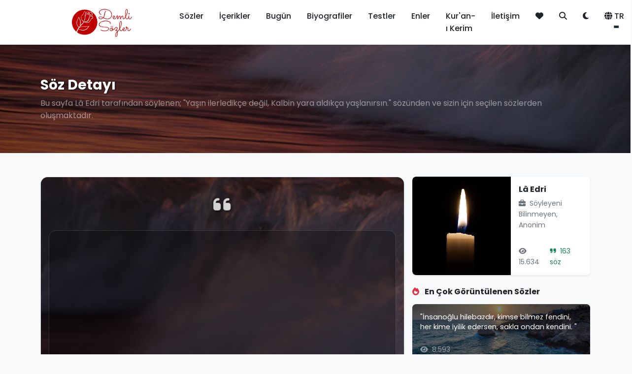

--- FILE ---
content_type: text/html; charset=UTF-8
request_url: https://www.demlisozler.com/soz/yasin-ilerledikce-degil-kalbin-yara-aldikca-yaslan.html
body_size: 19044
content:
<!DOCTYPE html>
<html lang="tr">
<head>
    <meta charset="UTF-8">
    <meta name="viewport" content="width=device-width, initial-scale=1.0">
    <base href="https://www.demlisozler.com/">
    <title>Söz: Yaşın ilerledikçe değil, Kalbin yara aldıkça yaşlanırsın. - demlisozler.com</title>
    <meta name="description" content="Bu sayfa Lâ Edri tarafından söylenen; "Yaşın ilerledikçe değil, Kalbin yara aldıkça yaşlanırsın." sözünden ve sizin için seçilen sözlerden oluşmaktadır.">
    <meta name="keywords" content="sözler, alıntılar, anlamlı sözler, ünlü sözleri, demli sözler">
    <meta http-equiv="refresh" content="600">
    <!-- Favicon -->
    <link rel="icon" type="image/png" sizes="32x32" href="image/fav-logo.png">
    <link rel="icon" type="image/png" sizes="16x16" href="image/fav-logo.png">
    <link rel="apple-touch-icon" sizes="180x180" href="image/fav-logo.png">
    
    <!-- RSS Feeds -->
    <link rel="alternate" type="application/rss+xml" title="RSS Besleme - site_name" href="https://www.demlisozler.com/rss.xml">
    <link rel="alternate" type="application/rss+xml" title="RSS Besleme (İngilizce)" href="https://www.demlisozler.com/rss.xml?lang=en">
    
    <!-- Open Graph / Facebook & Twitter Cards -->
            <meta property="og:type" content="article">
    <meta property="og:url" content="https://www.demlisozler.com/soz/yasin-ilerledikce-degil-kalbin-yara-aldikca-yaslan.html">
    <meta property="og:title" content="Yaşın ilerledikçe değil, Kalbin yara aldıkça yaşlanırsın. - Lâ Edri | demlisozler.com">
    <meta property="og:description" content="Söz: Lâ Edri - Yaşın ilerledikçe değil, Kalbin yara aldıkça yaşlanırsın.">
    <meta property="og:image" content="https://www.demlisozler.com/image/sozler/demlisoz_730319.jpg">
    <meta property="og:image:width" content="1200">
    <meta property="og:image:height" content="630">
    <meta property="og:image:type" content="image/jpeg">
    <meta property="og:site_name" content="demlisozler.com">
    <meta name="twitter:card" content="summary_large_image">
    <meta name="twitter:url" content="https://www.demlisozler.com/soz/yasin-ilerledikce-degil-kalbin-yara-aldikca-yaslan.html">
    <meta name="twitter:title" content="Yaşın ilerledikçe değil, Kalbin yara aldıkça yaşlanırsın. - Lâ Edri | demlisozler.com">
    <meta name="twitter:description" content="Söz: Lâ Edri - Yaşın ilerledikçe değil, Kalbin yara aldıkça yaşlanırsın.">
    <meta name="twitter:image" content="https://www.demlisozler.com/image/sozler/demlisoz_730319.jpg">        
    <!-- Modern CSS Framework -->
    <link href="https://cdn.jsdelivr.net/npm/bootstrap@5.3.0/dist/css/bootstrap.min.css" rel="stylesheet">
    <link href="https://cdnjs.cloudflare.com/ajax/libs/font-awesome/6.4.0/css/all.min.css" rel="stylesheet">
    <link href="https://fonts.googleapis.com/css2?family=Poppins:wght@300;400;500;600;700&display=swap" rel="stylesheet">
    
    <!-- Custom CSS -->
    <link href="assets/css/style.css?v=1762719915" rel="stylesheet">
    
    <!-- Analytics and Tracking Codes -->
    <!-- Google Analytics 4 -->

<script async src="https://www.googletagmanager.com/gtag/js?id=G-VDYRP07L60"></script>
<script>
  window.dataLayer = window.dataLayer || [];
  function gtag(){dataLayer.push(arguments);}
  gtag('js', new Date());
  gtag('config', 'G-VDYRP07L60');
</script>
<script src="https://www.google.com/recaptcha/api.js" async defer></script>
<script data-ad-client="ca-pub-5033028723042639" async src="https://pagead2.googlesyndication.com/pagead/js/adsbygoogle.js"></script>
<script async src="https://pagead2.googlesyndication.com/pagead/js/adsbygoogle.js?client=ca-pub-5033028723042639" crossorigin="anonymous"></script>

<!-- Google Tag Manager -->
<script>(function(w,d,s,l,i){w[l]=w[l]||[];w[l].push({'gtm.start':
new Date().getTime(),event:'gtm.js'});var f=d.getElementsByTagName(s)[0],
j=d.createElement(s),dl=l!='dataLayer'?'&l='+l:'';j.async=true;j.src=
'https://www.googletagmanager.com/gtm.js?id='+i+dl;f.parentNode.insertBefore(j,f);
})(window,document,'script','dataLayer','GTM-WNX63GLN');</script>
<!-- End Google Tag Manager -->


<!-- Yandex.Metrika counter -->
<script type="text/javascript">
    (function(m,e,t,r,i,k,a){
        m[i]=m[i]||function(){(m[i].a=m[i].a||[]).push(arguments)};
        m[i].l=1*new Date();
        for (var j = 0; j < document.scripts.length; j++) {if (document.scripts[j].src === r) { return; }}
        k=e.createElement(t),a=e.getElementsByTagName(t)[0],k.async=1,k.src=r,a.parentNode.insertBefore(k,a)
    })(window, document,'script','https://mc.yandex.ru/metrika/tag.js', 'ym');

    ym(53697610, 'init', {clickmap:true, accurateTrackBounce:true, trackLinks:true});
</script>
<noscript><div><img src="https://mc.yandex.ru/watch/53697610" style="position:absolute; left:-9999px;" alt="" /></div></noscript>
<!-- /Yandex.Metrika counter -->




<!-- Facebook Pixel -->
<!--
<script>
  !function(f,b,e,v,n,t,s)
  {if(f.fbq)return;n=f.fbq=function(){n.callMethod?
  n.callMethod.apply(n,arguments):n.queue.push(arguments)};
  if(!f._fbq)f._fbq=n;n.push=n;n.loaded=!0;n.version='2.0';
  n.queue=[];t=b.createElement(e);t.async=!0;
  t.src=v;s=b.getElementsByTagName(e)[0];
  s.parentNode.insertBefore(t,s)}(window, document,'script',
  'https://connect.facebook.net/en_US/fbevents.js');
  fbq('init', 'XXXXXXXXXXXXXXX');
  fbq('track', 'PageView');
</script>
<noscript><img height="1" width="1" style="display:none"
  src="https://www.facebook.com/tr?id=XXXXXXXXXXXXXXX&ev=PageView&noscript=1"
/></noscript>
-->

<!-- Custom Event Tracking (Beğeni, Paylaşım, Tıklama) -->
<!-- Bu bölüm JavaScript event tracking için hazır -->
<script>
// Custom Event Tracking Functions
// Bu fonksiyonlar Google Analytics'e özel eventler göndermek için kullanılabilir

function trackEvent(category, action, label, value) {
    // Google Analytics 4 Event Tracking
    if (typeof gtag !== 'undefined') {
        gtag('event', action, {
            'event_category': category,
            'event_label': label,
            'value': value
        });
    }
    
    // Yandex Metrika Event Tracking
   if (typeof ym !== 'undefined' && typeof YANDEX_METRICA_ID !== 'undefined') {
        ym(YANDEX_METRICA_ID, 'reachGoal', action, {
            category: category,
            label: label,
            value: value
        });
    }
    
    // Facebook Pixel Event Tracking
    if (typeof fbq !== 'undefined') {
        fbq('trackCustom', action, {
            category: category,
            label: label,
            value: value
        });
    }
}

// Beğeni Event Tracking
function trackLike(sozId) {
    trackEvent('Quote', 'Like', 'Quote ID: ' + sozId, 1);
}

// Beğenmeme Event Tracking
function trackDislike(sozId) {
    trackEvent('Quote', 'Dislike', 'Quote ID: ' + sozId, 1);
}

// Paylaşım Event Tracking
function trackShare(platform, sozId) {
    trackEvent('Quote', 'Share', platform + ' - Quote ID: ' + sozId, 1);
}

// Favori Ekleme Event Tracking
function trackFavorite(sozId, action) {
    trackEvent('Quote', action === 'add' ? 'Favorite Add' : 'Favorite Remove', 'Quote ID: ' + sozId, 1);
}

// Arama Event Tracking
function trackSearch(term) {
    trackEvent('Search', 'Search', 'Term: ' + term, 1);
}

// Email Abonelik Event Tracking
function trackNewsletterSubscribe() {
    trackEvent('Newsletter', 'Subscribe', 'Email Subscription', 1);
}

// Tıklama Event Tracking
function trackClick(element, location) {
    trackEvent('Click', 'Click', location + ' - ' + element, 1);
}
</script>

    
    <!-- Page specific CSS -->
    </head>
<body id="themeBody">
    <!-- Google Tag Manager (noscript) -->
        <noscript><iframe src="https://www.googletagmanager.com/ns.html?id=GTM-WNX63GLN"
        height="0" width="0" style="display:none;visibility:hidden"></iframe></noscript>
    <!-- End Google Tag Manager (noscript) -->
    <!-- Header -->
    <header class="navbar navbar-expand-lg navbar-light sticky-top shadow-sm" style="background-color: var(--navbar-bg);">
        <div class="container">
            <a class="navbar-brand fw-bold d-flex align-items-center" href="https://demlisozler.com">
                <img src="https://demlisozler.com/image/site-logo.png" alt="Demlisozler.com" title="Demlisozler.com" class="logo-img" width="250" height="62" loading="eager">
            </a>
            
            <button class="navbar-toggler" type="button" data-bs-toggle="collapse" data-bs-target="#navbarNav">
                <span class="navbar-toggler-icon"></span>
            </button>
            
            <div class="collapse navbar-collapse" id="navbarNav">
                <!-- Türkçe Navbar -->
                                <ul class="navbar-nav ms-auto">
                    
                    <li class="nav-item">
                        <a class="nav-link text-dark " href="sozler.html">Sözler</a>
                    </li>
                    <li class="nav-item">
                        <a class="nav-link text-dark" href="icerikler.html">İçerikler</a>
                    </li>
                    <li class="nav-item">
                        <a class="nav-link text-dark " href="bugun.html">Bugün</a>
                    </li>
                    <li class="nav-item">
                        <a class="nav-link text-dark " href="biyografiler.html">Biyografiler</a>
                    </li>
                    <li class="nav-item">
                        <a class="nav-link text-dark " href="testler.html">Testler</a>
                    </li>
                    <li class="nav-item">
                        <a class="nav-link text-dark " href="enler.html">Enler</a>
                    </li>
                    <li class="nav-item">
                        <a class="nav-link text-dark " href="kur-an-i-kerim.html">Kur'an-ı Kerim</a>
                    </li>
                    <li class="nav-item">
                        <a class="nav-link text-dark " href="iletisim.html">İletişim</a>
                    </li>
                    <li class="nav-item">
                        <a class="nav-link text-dark " href="favorilerim.html" title="Favorilerim">
                            <i class="fas fa-heart"></i>
                        </a>
                    </li>
                    <li class="nav-item">
                        <a class="nav-link text-dark" href="#" data-bs-toggle="modal" data-bs-target="#searchModal" title="Ara">
                            <i class="fas fa-search"></i>
                        </a>
                    </li>
                    <!-- Tema Değiştirici -->
                    <li class="nav-item">
                        <button class="nav-link text-dark border-0 bg-transparent" 
                                id="themeToggleBtn"
                                onclick="toggleTheme()"
                                title="Karanlık Mod"
                                aria-label="Tema değiştir">
                            <i class="fas fa-moon" id="themeIcon"></i>
                        </button>
                    </li>
                    <!-- Dil Değiştirici -->
                    <li class="nav-item dropdown">
                        <a class="nav-link text-dark dropdown-toggle" href="#" role="button" data-bs-toggle="dropdown">
                            <i class="fas fa-globe me-1"></i>TR
                        </a>
                        <ul class="dropdown-menu">
                            <li><a class="dropdown-item" href="index.html?lang=tr">🇹🇷 Türkçe</a></li>
                            <li><a class="dropdown-item" href="index.html?lang=en">🇺🇸 English</a></li>
                        </ul>
                    </li>
                </ul>
                <!-- İngilizce Navbar -->
                            </div>
        </div>
    </header>

<!-- Hero Header (Full-width background with breadcrumb) -->
<section class="position-relative overflow-hidden mb-4" style="height: 220px; background-image: url('image/ds108.jpg'); background-size: cover; background-position: center;">
    <div class="position-absolute top-0 start-0 w-100 h-100" style="background: rgba(0,0,0,0.55); z-index: 1;"></div>
    <div class="container position-relative h-100 d-flex flex-column justify-content-center" style="z-index: 2;">
        <div class="text-white">
            <h1 class="h3 fw-bold mb-2" style="text-shadow: 1px 1px 3px rgba(0,0,0,0.7);">
                Söz Detayı            </h1>
            <p class="mb-0 text-white-50">
                                    Bu sayfa Lâ Edri tarafından söylenen; "Yaşın ilerledikçe değil, Kalbin yara aldıkça yaşlanırsın." sözünden ve sizin için seçilen sözlerden oluşmaktadır.
                            </p>
        </div>
    </div>
</section>

<main class="py-4" style="position: relative;">
    <div class="container">
        <div class="row g-3">
            <div class="col-md-8">
                                                    <!-- Tek görsel veya varsayılan görsel -->
                            <div class="card h-100 shadow-sm position-relative overflow-hidden" style="border-radius: 15px;">
                                <!-- Arka Plan Görseli (Hero ile aynı) -->
                                <div class="slider-bg position-absolute top-0 start-0 w-100 h-100" 
                                     style="background-image: url('image/ds108.jpg'); background-size: cover; background-position: center; background-repeat: no-repeat;">
                                </div>
                                
                                <!-- Overlay -->
                                <div class="slider-overlay position-absolute top-0 start-0 w-100 h-100"></div>
                                
                                <!-- Card Content -->
                                <div class="card-body position-relative d-flex flex-column" style="min-height: 500px; z-index: 2;">
                                    <!-- Quote Icon -->
                                    <div class="quote-icon-large mb-3 text-center">
                                        <i class="fas fa-quote-left text-white" style="font-size: 2.5rem; opacity: 0.8;"></i>
                                    </div>
                                    
                                    <!-- Söz Metni -->
                                    <div class="slider-quote text-center mb-3 flex-grow-1 d-flex align-items-center">
                                        <div class="w-100">
                                            <p class="mb-0 text-white" style="font-size: 1.3rem; line-height: 1.6;">
                                                "Yaşın ilerledikçe değil, Kalbin yara aldıkça yaşlanırsın."
                                            </p>
                                        </div>
                                    </div>
                                    
                                    <!-- Stats (sadece sayaçlar) -->
                                    <div class="mt-auto text-center">
                                        <small class="text-white me-3">
                                            <i class="fas fa-eye me-1"></i>2,681                                        </small>
                                        <small class="text-white me-3">
                                            <i class="fas fa-heart me-1"></i><span id="like-22218">0</span>
                                        </small>
                                        <small class="text-white">
                                            <i class="fas fa-heart-broken me-1"></i><span id="dlike-22218">0</span>
                                        </small>
                                    </div>
                                </div>
                    <!-- Card Footer (Like/Dislike/Paylaş/Favori) -->
                    <div class="card-footer bg-transparent border-0 position-relative" style="z-index: 2;">
                        <div class="text-center">
                            <div class="btn-group" role="group" aria-label="Actions">
                                <button class="btn btn-sm btn-light" onclick="likeQuote(22218, event)" title="Beğen" aria-label="Beğen">
                                    <i class="fas fa-thumbs-up"></i>
                                </button>
                                <button class="btn btn-sm btn-light" onclick="dislikeQuote(22218, event)" title="Beğenme" aria-label="Beğenme">
                                    <i class="fas fa-thumbs-down"></i>
                                </button>
                                <button id="favoriBtn22218" 
                                        class="btn btn-sm btn-light " 
                                        onclick="toggleFavori(22218, event)" 
                                        title="Favorilere Ekle" 
                                        aria-label="Favori">
                                    <i class="fas fa-heart" style="color: inherit;"></i>
                                </button>
                                <div class="btn-group dropend">
                                    <button class="btn btn-sm btn-light dropdown-toggle" type="button" data-bs-toggle="dropdown" aria-expanded="false" title="Paylaş" aria-label="Paylaş">
                                        <i class="fas fa-share-alt"></i>
                                    </button>
                                    <ul class="dropdown-menu dropdown-menu-end">
                                        <li>
                                            <a class="dropdown-item" href="#" onclick="shareToFacebook(event, "Ya\u015f\u0131n ilerledik\u00e7e de\u011fil, Kalbin yara ald\u0131k\u00e7a ya\u015flan\u0131rs\u0131n.", "yasin-ilerledikce-degil-kalbin-yara-aldikca-yaslan")">
                                                <i class="fab fa-facebook-f me-2 text-primary"></i>Facebook                                            </a>
                                        </li>
                                        <li>
                                            <a class="dropdown-item" href="#" onclick="shareToTwitter(event, "Ya\u015f\u0131n ilerledik\u00e7e de\u011fil, Kalbin yara ald\u0131k\u00e7a ya\u015flan\u0131rs\u0131n.", "yasin-ilerledikce-degil-kalbin-yara-aldikca-yaslan")">
                                                <i class="fab fa-x-twitter me-2"></i>X (Twitter)                                            </a>
                                        </li>
                                        <li>
                                            <a class="dropdown-item" href="#" onclick="shareToPinterest(event, "Ya\u015f\u0131n ilerledik\u00e7e de\u011fil, Kalbin yara ald\u0131k\u00e7a ya\u015flan\u0131rs\u0131n.", "yasin-ilerledikce-degil-kalbin-yara-aldikca-yaslan", "https:\/\/www.demlisozler.com\/image\/sozler\/demlisoz_730319.jpg")">
                                                <i class="fab fa-pinterest me-2 text-danger"></i>Pinterest                                            </a>
                                        </li>
                                        <li>
                                            <a class="dropdown-item" href="#" onclick="shareToInstagram(event, "Ya\u015f\u0131n ilerledik\u00e7e de\u011fil, Kalbin yara ald\u0131k\u00e7a ya\u015flan\u0131rs\u0131n.", "yasin-ilerledikce-degil-kalbin-yara-aldikca-yaslan", "https:\/\/www.demlisozler.com\/image\/sozler\/demlisoz_730319.jpg")">
                                                <i class="fab fa-instagram me-2" style="background: linear-gradient(45deg, #f09433 0%,#e6683c 25%,#dc2743 50%,#cc2366 75%,#bc1888 100%); -webkit-background-clip: text; -webkit-text-fill-color: transparent;"></i>Instagram                                            </a>
                                        </li>
                                        <li><hr class="dropdown-divider"></li>
                                        <li>
                                            <a class="dropdown-item" href="#" onclick="shareNative(event, "Ya\u015f\u0131n ilerledik\u00e7e de\u011fil, Kalbin yara ald\u0131k\u00e7a ya\u015flan\u0131rs\u0131n.")">
                                                <i class="fas fa-mobile-alt me-2"></i>Diğer Seçenekler                                            </a>
                                        </li>
                                    </ul>
                                </div>
                            </div>
                        </div>
                    </div>
                        </div>
                                            </div>

                    <div class="col-md-4">
                        <div class="card biography-card shadow-sm border-0 rounded-3" style="height: 200px;">
                            <div class="row g-0 h-100" style="display: flex;">
                                <!-- Görsel -->
                                <div style="width: 200px; flex-shrink: 0;">
                                    <div class="biography-image-wrapper h-100 rounded-start position-relative overflow-hidden" style="width: 200px; height: 200px;">
                                                                                                                                <img src="https://www.demlisozler.com/image/galeri/kafweb_2743.jpg" 
                                                 alt="Lâ Edri"
                                                 class="biography-image w-100 h-100"
                                                 style="object-fit: cover;">
                                                                            </div>
                                </div>
                                <!-- İçerik -->
                                <div style="flex: 1; min-width: 0;">
                                    <div class="card-body p-3 d-flex flex-column h-100" style="overflow: hidden;">
                                        <h6 class="card-title mb-2 fw-bold" style="overflow: hidden; text-overflow: ellipsis; white-space: nowrap;">
                                                                                            <a href="https://www.demlisozler.com/detay/la-edri.html" class="text-decoration-none text-dark">
                                                    Lâ Edri                                                </a>
                                                                                    </h6>
                                                                                    <small class="text-muted d-block mb-2">
                                                <i class="fas fa-briefcase me-1"></i>
                                                Söyleyeni Bilinmeyen, Anonim                                            </small>
                                                                                                                                                                <div class="mt-auto d-flex justify-content-between">
                                                                                            <small class="text-muted">
                                                    <i class="fas fa-eye me-1"></i>
                                                    15.634                                                </small>
                                                                                                                                        <small class="text-success">
                                                    <i class="fas fa-quote-right me-1"></i>
                                                    163 söz                                                </small>
                                                                                    </div>
                                    </div>
                                </div>
                            </div>
                        </div>
                        
                        <!-- Yazarın En Çok Görüntülenen Sözleri -->
                                                <div class="mt-4">
                            <h6 class="mb-3 fw-bold">
                                <i class="fas fa-fire text-danger me-2"></i>
                                En Çok Görüntülenen Sözler                            </h6>
                            <div class="row g-3">
                                                                                                                                                    <div class="col-12">
                                            <a href="https://www.demlisozler.com/soz/insanoglu-hilebazdir-kimse-bilmez-fendini-her-kime.html" class="text-decoration-none">
                                                <div class="card shadow-sm border-0 rounded-3 overflow-hidden position-relative" style="height: 120px;">
                                                    <!-- Arka Plan Görseli -->
                                                    <div class="position-absolute top-0 start-0 w-100 h-100" 
                                                         style="background-image: url('image/ds153.jpg'); background-size: cover; background-position: center; z-index: 0;">
                                                    </div>
                                                    <!-- Overlay -->
                                                    <div class="position-absolute top-0 start-0 w-100 h-100" style="background: rgba(0,0,0,0.5); z-index: 1;"></div>
                                                    <!-- İçerik -->
                                                    <div class="card-body position-relative p-3 d-flex flex-column justify-content-between h-100" style="z-index: 2;">
                                                        <p class="mb-0 text-white small" style="font-size: 0.9rem; line-height: 1.4; overflow: hidden; display: -webkit-box; -webkit-line-clamp: 2; -webkit-box-orient: vertical;">
                                                            "İnsanoğlu hilebazdır, kimse bilmez fendini, her kime iyilik edersen, sakla ondan kendini.
"
                                                        </p>
                                                        <div class="mt-auto">
                                                            <small class="text-white-50">
                                                                <i class="fas fa-eye me-1"></i>
                                                                8.593                                                            </small>
                                                        </div>
                                                    </div>
                                                </div>
                                            </a>
                                        </div>
                                                                                                                                                                                        <div class="col-12">
                                            <a href="https://www.demlisozler.com/soz/her-sey-zamaninda-gerek-gec-yagan-yagmurun-faydasi.html" class="text-decoration-none">
                                                <div class="card shadow-sm border-0 rounded-3 overflow-hidden position-relative" style="height: 120px;">
                                                    <!-- Arka Plan Görseli -->
                                                    <div class="position-absolute top-0 start-0 w-100 h-100" 
                                                         style="background-image: url('image/sozler/soz_gorsel_8425_ds_3227.jpg'); background-size: cover; background-position: center; z-index: 0;">
                                                    </div>
                                                    <!-- Overlay -->
                                                    <div class="position-absolute top-0 start-0 w-100 h-100" style="background: rgba(0,0,0,0.5); z-index: 1;"></div>
                                                    <!-- İçerik -->
                                                    <div class="card-body position-relative p-3 d-flex flex-column justify-content-between h-100" style="z-index: 2;">
                                                        <p class="mb-0 text-white small" style="font-size: 0.9rem; line-height: 1.4; overflow: hidden; display: -webkit-box; -webkit-line-clamp: 2; -webkit-box-orient: vertical;">
                                                            "Her şey zamanında gerek, geç yağan yağmurun faydası dokunmaz kurumuş çiçeklere."
                                                        </p>
                                                        <div class="mt-auto">
                                                            <small class="text-white-50">
                                                                <i class="fas fa-eye me-1"></i>
                                                                7.154                                                            </small>
                                                        </div>
                                                    </div>
                                                </div>
                                            </a>
                                        </div>
                                                                                                                                                                                        <div class="col-12">
                                            <a href="https://www.demlisozler.com/soz/herkes-kendine-yakisani-yapar.html" class="text-decoration-none">
                                                <div class="card shadow-sm border-0 rounded-3 overflow-hidden position-relative" style="height: 120px;">
                                                    <!-- Arka Plan Görseli -->
                                                    <div class="position-absolute top-0 start-0 w-100 h-100" 
                                                         style="background-image: url('image/ds86.jpg'); background-size: cover; background-position: center; z-index: 0;">
                                                    </div>
                                                    <!-- Overlay -->
                                                    <div class="position-absolute top-0 start-0 w-100 h-100" style="background: rgba(0,0,0,0.5); z-index: 1;"></div>
                                                    <!-- İçerik -->
                                                    <div class="card-body position-relative p-3 d-flex flex-column justify-content-between h-100" style="z-index: 2;">
                                                        <p class="mb-0 text-white small" style="font-size: 0.9rem; line-height: 1.4; overflow: hidden; display: -webkit-box; -webkit-line-clamp: 2; -webkit-box-orient: vertical;">
                                                            "Herkes kendine yakışanı yapar."
                                                        </p>
                                                        <div class="mt-auto">
                                                            <small class="text-white-50">
                                                                <i class="fas fa-eye me-1"></i>
                                                                7.147                                                            </small>
                                                        </div>
                                                    </div>
                                                </div>
                                            </a>
                                        </div>
                                                                                                                                                                                        <div class="col-12">
                                            <a href="https://www.demlisozler.com/soz/seytanlik-yapmayi-biliyorsan-taslaninca-sikayet-et.html" class="text-decoration-none">
                                                <div class="card shadow-sm border-0 rounded-3 overflow-hidden position-relative" style="height: 120px;">
                                                    <!-- Arka Plan Görseli -->
                                                    <div class="position-absolute top-0 start-0 w-100 h-100" 
                                                         style="background-image: url('image/sozler/soz_gorsel_1519_ds_7621.jpg'); background-size: cover; background-position: center; z-index: 0;">
                                                    </div>
                                                    <!-- Overlay -->
                                                    <div class="position-absolute top-0 start-0 w-100 h-100" style="background: rgba(0,0,0,0.5); z-index: 1;"></div>
                                                    <!-- İçerik -->
                                                    <div class="card-body position-relative p-3 d-flex flex-column justify-content-between h-100" style="z-index: 2;">
                                                        <p class="mb-0 text-white small" style="font-size: 0.9rem; line-height: 1.4; overflow: hidden; display: -webkit-box; -webkit-line-clamp: 2; -webkit-box-orient: vertical;">
                                                            "Şeytanlık yapmayı biliyorsan, taşlanınca şikayet etmeyeceksin."
                                                        </p>
                                                        <div class="mt-auto">
                                                            <small class="text-white-50">
                                                                <i class="fas fa-eye me-1"></i>
                                                                7.029                                                            </small>
                                                        </div>
                                                    </div>
                                                </div>
                                            </a>
                                        </div>
                                                                                                                                                                                        <div class="col-12">
                                            <a href="https://www.demlisozler.com/soz/unutma-dusman-kor-nisancidir-ama-dost-nereden-vura.html" class="text-decoration-none">
                                                <div class="card shadow-sm border-0 rounded-3 overflow-hidden position-relative" style="height: 120px;">
                                                    <!-- Arka Plan Görseli -->
                                                    <div class="position-absolute top-0 start-0 w-100 h-100" 
                                                         style="background-image: url('image/ds305.jpg'); background-size: cover; background-position: center; z-index: 0;">
                                                    </div>
                                                    <!-- Overlay -->
                                                    <div class="position-absolute top-0 start-0 w-100 h-100" style="background: rgba(0,0,0,0.5); z-index: 1;"></div>
                                                    <!-- İçerik -->
                                                    <div class="card-body position-relative p-3 d-flex flex-column justify-content-between h-100" style="z-index: 2;">
                                                        <p class="mb-0 text-white small" style="font-size: 0.9rem; line-height: 1.4; overflow: hidden; display: -webkit-box; -webkit-line-clamp: 2; -webkit-box-orient: vertical;">
                                                            "Unutma, düşman kör nişancıdır. Ama dost nereden vuracağını iyi bilir."
                                                        </p>
                                                        <div class="mt-auto">
                                                            <small class="text-white-50">
                                                                <i class="fas fa-eye me-1"></i>
                                                                6.975                                                            </small>
                                                        </div>
                                                    </div>
                                                </div>
                                            </a>
                                        </div>
                                                                                                </div>
                        </div>
                                    </div>
        </div>
    </div>
    
    <!-- Söz Açıklama Kartları (Söz ve yazar sütunlarının altında) -->
    <div class="container mt-4">
        <div class="row">
            <div class="col-12">
                <div class="card shadow-sm mb-3">
                    <div class="card-body">
                        <h5 class="fw-bold mb-3">
                            <i class="fas fa-lightbulb me-2 text-warning"></i>
                            Söz Açıklaması                        </h5>
                                                    <div class="text-muted" style="line-height: 1.8;">
                                Söz açıklaması henüz eklenmedi. Aşağıdaki yorumlar bölümünden kendi açıklamanızı paylaşabilirsiniz.                            </div>
                                            </div>
                </div>

                <div class="card shadow-sm mb-3">
                    <div class="card-body">
                        <p class="mb-2 fw-bold">
                                                            Lâ Edri şöyle söylemiş:
                                                    </p>
                        <div style="line-height: 1.8;">
                            "Yaşın ilerledikçe değil, Kalbin yara aldıkça yaşlanırsın."
                        </div>
                    </div>
                </div>
            </div>
        </div>
    </div>
    
    <!-- Söz Paylaşım Görselleri -->
        <div class="container mt-4">
        <div class="row">
            <div class="col-12">
                <h5 class="mb-4 fw-bold">
                    <i class="fas fa-images text-primary me-2"></i>
                    Paylaşım Görselleri                </h5>
            </div>
        </div>
        
        <!-- Tüm Görseller Tek Satırda -->
        <div class="row g-3">
            <!-- Normal Görseller (4:3) -->
                                            <div class="col-md-3 col-sm-6">
                    <div class="card shadow-sm border-0 overflow-hidden">
                        <a href="image/sozler/demlisoz_730319.jpg" target="_blank" class="text-decoration-none">
                            <img src="image/sozler/demlisoz_730319.jpg" 
                                 alt="Paylaşım Görseli" 
                                 class="card-img-top w-100" 
                                 style="height: auto; object-fit: cover; cursor: pointer;">
                        </a>
                        <div class="card-body p-2 text-center">
                            <small class="text-muted d-block mb-1">
                                <i class="fas fa-rectangle-wide me-1"></i>
                                Normal (4:3)                            </small>
                            <a href="image/sozler/demlisoz_730319.jpg" 
                               download 
                               class="btn btn-sm btn-outline-primary">
                                <i class="fas fa-download me-1"></i>
                                İndir                            </a>
                        </div>
                    </div>
                </div>
                                        
            <!-- Instagram Görselleri (1:1) -->
                        
            <!-- Hikaye Görselleri (Dikey) -->
                    </div>
    </div>
        
    <!-- Yorumlar Bölümü -->
    <div class="container mt-5 mb-4">
        <div class="row">
            <div class="col-12">
                <h5 class="mb-4 fw-bold">
                    <i class="fas fa-comments text-primary me-2"></i>
                    Yorumlar                </h5>
                
                                
                <!-- Yorum Formu -->
                <div class="card shadow-sm mb-4">
                    <div class="card-header bg-primary text-white">
                        <h6 class="mb-0">
                            <i class="fas fa-edit me-2"></i>
                            Yorum Ekle                        </h6>
                    </div>
                    <div class="card-body">
                        <form method="POST" action="">
                            <input type="hidden" name="csrf" value="9319">
                            
                            <div class="row mb-3">
                                <div class="col-md-8">
                                    <label for="yor_add" class="form-label">
                                        Ad Soyad <span class="text-danger">*</span>
                                    </label>
                                    <input type="text" 
                                           class="form-control" 
                                           id="yor_add" 
                                           name="yor_add" 
                                           value="" 
                                           required>
                                </div>
                                <div class="col-md-4">
                                    <label for="yor_puan" class="form-label">
                                        Puanlama <span class="text-danger">*</span>
                                    </label>
                                    <select class="form-select" id="yor_puan" name="yor_puan" required>
                                        <option value="">Puanlama Seçiniz</option>
                                        <option value="5" >5 Yıldız</option>
                                        <option value="4" >4 Yıldız</option>
                                        <option value="3" >3 Yıldız</option>
                                        <option value="2" >2 Yıldız</option>
                                        <option value="1" >1 Yıldız</option>
                                    </select>
                                </div>
                            </div>
                            
                            <div class="mb-3">
                                <label for="yor_icerik" class="form-label">
                                    Yorum <span class="text-danger">*</span>
                                </label>
                                <textarea class="form-control" 
                                          id="yor_icerik" 
                                          name="yor_icerik" 
                                          rows="5" 
                                          required></textarea>
                            </div>
                            
                                                        <div class="mb-3">
                                <div class="g-recaptcha" data-sitekey="6LdsM5gUAAAAABb8WzeSBS0RAjGcqqu6ICH5Xkk-"></div>
                            </div>
                                                        
                            <button type="submit" name="yor_ekle" class="btn btn-primary">
                                <i class="fas fa-paper-plane me-2"></i>
                                Yorum Gönder                            </button>
                        </form>
                    </div>
                </div>
                
                <!-- Yorum Listesi -->
                                <div class="alert alert-info">
                    <i class="fas fa-info-circle me-2"></i>
                    Henüz yorum yok. İlk yorumu siz yapın!                </div>
                            </div>
        </div>
    </div>
    <!-- Söz Türleri Bölümü -->
        <!-- Söz Türleri -->
    <section class="py-5">
        <div class="container">
            <div class="row">
                <div class="col-12">
                    <div class="section-header text-center mb-5">
                        <div class="section-badge mb-3">
                            <span class="badge bg-info bg-opacity-10 text-info px-3 py-2 rounded-pill">
                                <i class="fas fa-tags me-2"></i>Söz Kategorileri                            </span>
                        </div>
                        <h2 class="section-title">
                            <i class="fas fa-bookmark text-info me-3"></i>Kategorilere Göre Keşfet                        </h2>
                        <p class="section-subtitle text-muted mt-3">
                            Farklı konu ve temalarda sözleri keşfedin                        </p>
                    </div>
                </div>
            </div>
            
                        
                            <div class="row g-3">
                                                                    <div class="col-lg-2 col-md-4 col-6">
                            <a href="sozler/ogut-verici-sozler.html" class="text-decoration-none">
                                <div class="card category-tur-card h-100 shadow-sm hover-lift border-0">
                                    <div class="card-body text-center p-4">
                                        <h5 class="category-tur-name mb-2 text-dark">
                                            Öğüt Verici Sözler                                        </h5>
                                        <div class="d-flex flex-column gap-1 align-items-center">
                                                                                            <small class="text-muted">
                                                    <i class="fas fa-eye me-1"></i>
                                                    12.647                                                </small>
                                                                                        <small class="text-muted">
                                                <i class="fas fa-quote-right me-1"></i>
                                                813                                            </small>
                                        </div>
                                    </div>
                                </div>
                            </a>
                        </div>
                                                                    <div class="col-lg-2 col-md-4 col-6">
                            <a href="sozler/mevlana-sozleri.html" class="text-decoration-none">
                                <div class="card category-tur-card h-100 shadow-sm hover-lift border-0">
                                    <div class="card-body text-center p-4">
                                        <h5 class="category-tur-name mb-2 text-dark">
                                            Mevlana Sözleri                                        </h5>
                                        <div class="d-flex flex-column gap-1 align-items-center">
                                                                                            <small class="text-muted">
                                                    <i class="fas fa-eye me-1"></i>
                                                    10.479                                                </small>
                                                                                        <small class="text-muted">
                                                <i class="fas fa-quote-right me-1"></i>
                                                740                                            </small>
                                        </div>
                                    </div>
                                </div>
                            </a>
                        </div>
                                                                    <div class="col-lg-2 col-md-4 col-6">
                            <a href="sozler/icsel-sozler.html" class="text-decoration-none">
                                <div class="card category-tur-card h-100 shadow-sm hover-lift border-0">
                                    <div class="card-body text-center p-4">
                                        <h5 class="category-tur-name mb-2 text-dark">
                                            İçsel Sözler                                        </h5>
                                        <div class="d-flex flex-column gap-1 align-items-center">
                                                                                            <small class="text-muted">
                                                    <i class="fas fa-eye me-1"></i>
                                                    8.319                                                </small>
                                                                                        <small class="text-muted">
                                                <i class="fas fa-quote-right me-1"></i>
                                                629                                            </small>
                                        </div>
                                    </div>
                                </div>
                            </a>
                        </div>
                                                                    <div class="col-lg-2 col-md-4 col-6">
                            <a href="sozler/ask-sozleri.html" class="text-decoration-none">
                                <div class="card category-tur-card h-100 shadow-sm hover-lift border-0">
                                    <div class="card-body text-center p-4">
                                        <h5 class="category-tur-name mb-2 text-dark">
                                            Aşk Sözleri                                        </h5>
                                        <div class="d-flex flex-column gap-1 align-items-center">
                                                                                            <small class="text-muted">
                                                    <i class="fas fa-eye me-1"></i>
                                                    6.414                                                </small>
                                                                                        <small class="text-muted">
                                                <i class="fas fa-quote-right me-1"></i>
                                                158                                            </small>
                                        </div>
                                    </div>
                                </div>
                            </a>
                        </div>
                                                                    <div class="col-lg-2 col-md-4 col-6">
                            <a href="sozler/baba-sozler.html" class="text-decoration-none">
                                <div class="card category-tur-card h-100 shadow-sm hover-lift border-0">
                                    <div class="card-body text-center p-4">
                                        <h5 class="category-tur-name mb-2 text-dark">
                                            Baba Sözler                                        </h5>
                                        <div class="d-flex flex-column gap-1 align-items-center">
                                                                                            <small class="text-muted">
                                                    <i class="fas fa-eye me-1"></i>
                                                    4.219                                                </small>
                                                                                        <small class="text-muted">
                                                <i class="fas fa-quote-right me-1"></i>
                                                154                                            </small>
                                        </div>
                                    </div>
                                </div>
                            </a>
                        </div>
                                                                    <div class="col-lg-2 col-md-4 col-6">
                            <a href="sozler/cilgin-sozler.html" class="text-decoration-none">
                                <div class="card category-tur-card h-100 shadow-sm hover-lift border-0">
                                    <div class="card-body text-center p-4">
                                        <h5 class="category-tur-name mb-2 text-dark">
                                            Çılgın Sözler                                        </h5>
                                        <div class="d-flex flex-column gap-1 align-items-center">
                                                                                            <small class="text-muted">
                                                    <i class="fas fa-eye me-1"></i>
                                                    3.939                                                </small>
                                                                                        <small class="text-muted">
                                                <i class="fas fa-quote-right me-1"></i>
                                                44                                            </small>
                                        </div>
                                    </div>
                                </div>
                            </a>
                        </div>
                                                                    <div class="col-lg-2 col-md-4 col-6">
                            <a href="sozler/eger.html" class="text-decoration-none">
                                <div class="card category-tur-card h-100 shadow-sm hover-lift border-0">
                                    <div class="card-body text-center p-4">
                                        <h5 class="category-tur-name mb-2 text-dark">
                                            Eğer                                        </h5>
                                        <div class="d-flex flex-column gap-1 align-items-center">
                                                                                            <small class="text-muted">
                                                    <i class="fas fa-eye me-1"></i>
                                                    3.691                                                </small>
                                                                                        <small class="text-muted">
                                                <i class="fas fa-quote-right me-1"></i>
                                                423                                            </small>
                                        </div>
                                    </div>
                                </div>
                            </a>
                        </div>
                                                                    <div class="col-lg-2 col-md-4 col-6">
                            <a href="sozler/olumle-ilgili-sozler.html" class="text-decoration-none">
                                <div class="card category-tur-card h-100 shadow-sm hover-lift border-0">
                                    <div class="card-body text-center p-4">
                                        <h5 class="category-tur-name mb-2 text-dark">
                                            Ölümle İlgili Sözler                                        </h5>
                                        <div class="d-flex flex-column gap-1 align-items-center">
                                                                                            <small class="text-muted">
                                                    <i class="fas fa-eye me-1"></i>
                                                    3.539                                                </small>
                                                                                        <small class="text-muted">
                                                <i class="fas fa-quote-right me-1"></i>
                                                86                                            </small>
                                        </div>
                                    </div>
                                </div>
                            </a>
                        </div>
                                                                    <div class="col-lg-2 col-md-4 col-6">
                            <a href="sozler/dini-sozler.html" class="text-decoration-none">
                                <div class="card category-tur-card h-100 shadow-sm hover-lift border-0">
                                    <div class="card-body text-center p-4">
                                        <h5 class="category-tur-name mb-2 text-dark">
                                            Dini Sözler                                        </h5>
                                        <div class="d-flex flex-column gap-1 align-items-center">
                                                                                            <small class="text-muted">
                                                    <i class="fas fa-eye me-1"></i>
                                                    3.260                                                </small>
                                                                                        <small class="text-muted">
                                                <i class="fas fa-quote-right me-1"></i>
                                                48                                            </small>
                                        </div>
                                    </div>
                                </div>
                            </a>
                        </div>
                                                                    <div class="col-lg-2 col-md-4 col-6">
                            <a href="sozler/allah-cc.html" class="text-decoration-none">
                                <div class="card category-tur-card h-100 shadow-sm hover-lift border-0">
                                    <div class="card-body text-center p-4">
                                        <h5 class="category-tur-name mb-2 text-dark">
                                            Allah (cc)                                        </h5>
                                        <div class="d-flex flex-column gap-1 align-items-center">
                                                                                            <small class="text-muted">
                                                    <i class="fas fa-eye me-1"></i>
                                                    3.221                                                </small>
                                                                                        <small class="text-muted">
                                                <i class="fas fa-quote-right me-1"></i>
                                                179                                            </small>
                                        </div>
                                    </div>
                                </div>
                            </a>
                        </div>
                                                                    <div class="col-lg-2 col-md-4 col-6">
                            <a href="sozler/aci.html" class="text-decoration-none">
                                <div class="card category-tur-card h-100 shadow-sm hover-lift border-0">
                                    <div class="card-body text-center p-4">
                                        <h5 class="category-tur-name mb-2 text-dark">
                                            Acı                                        </h5>
                                        <div class="d-flex flex-column gap-1 align-items-center">
                                                                                            <small class="text-muted">
                                                    <i class="fas fa-eye me-1"></i>
                                                    3.172                                                </small>
                                                                                        <small class="text-muted">
                                                <i class="fas fa-quote-right me-1"></i>
                                                113                                            </small>
                                        </div>
                                    </div>
                                </div>
                            </a>
                        </div>
                                                                    <div class="col-lg-2 col-md-4 col-6">
                            <a href="sozler/ayrilik.html" class="text-decoration-none">
                                <div class="card category-tur-card h-100 shadow-sm hover-lift border-0">
                                    <div class="card-body text-center p-4">
                                        <h5 class="category-tur-name mb-2 text-dark">
                                            Ayrılık                                        </h5>
                                        <div class="d-flex flex-column gap-1 align-items-center">
                                                                                            <small class="text-muted">
                                                    <i class="fas fa-eye me-1"></i>
                                                    2.968                                                </small>
                                                                                        <small class="text-muted">
                                                <i class="fas fa-quote-right me-1"></i>
                                                50                                            </small>
                                        </div>
                                    </div>
                                </div>
                            </a>
                        </div>
                                                                    <div class="col-lg-2 col-md-4 col-6">
                            <a href="sozler/adalet.html" class="text-decoration-none">
                                <div class="card category-tur-card h-100 shadow-sm hover-lift border-0">
                                    <div class="card-body text-center p-4">
                                        <h5 class="category-tur-name mb-2 text-dark">
                                            Adalet                                        </h5>
                                        <div class="d-flex flex-column gap-1 align-items-center">
                                                                                            <small class="text-muted">
                                                    <i class="fas fa-eye me-1"></i>
                                                    2.634                                                </small>
                                                                                        <small class="text-muted">
                                                <i class="fas fa-quote-right me-1"></i>
                                                77                                            </small>
                                        </div>
                                    </div>
                                </div>
                            </a>
                        </div>
                                                                    <div class="col-lg-2 col-md-4 col-6">
                            <a href="sozler/arac-arkasi-sozler.html" class="text-decoration-none">
                                <div class="card category-tur-card h-100 shadow-sm hover-lift border-0">
                                    <div class="card-body text-center p-4">
                                        <h5 class="category-tur-name mb-2 text-dark">
                                            Araç Arkası Sözler                                        </h5>
                                        <div class="d-flex flex-column gap-1 align-items-center">
                                                                                            <small class="text-muted">
                                                    <i class="fas fa-eye me-1"></i>
                                                    2.606                                                </small>
                                                                                        <small class="text-muted">
                                                <i class="fas fa-quote-right me-1"></i>
                                                14                                            </small>
                                        </div>
                                    </div>
                                </div>
                            </a>
                        </div>
                                                                    <div class="col-lg-2 col-md-4 col-6">
                            <a href="sozler/ifade.html" class="text-decoration-none">
                                <div class="card category-tur-card h-100 shadow-sm hover-lift border-0">
                                    <div class="card-body text-center p-4">
                                        <h5 class="category-tur-name mb-2 text-dark">
                                            İfade                                        </h5>
                                        <div class="d-flex flex-column gap-1 align-items-center">
                                                                                            <small class="text-muted">
                                                    <i class="fas fa-eye me-1"></i>
                                                    2.600                                                </small>
                                                                                        <small class="text-muted">
                                                <i class="fas fa-quote-right me-1"></i>
                                                91                                            </small>
                                        </div>
                                    </div>
                                </div>
                            </a>
                        </div>
                                                                    <div class="col-lg-2 col-md-4 col-6">
                            <a href="sozler/egitim.html" class="text-decoration-none">
                                <div class="card category-tur-card h-100 shadow-sm hover-lift border-0">
                                    <div class="card-body text-center p-4">
                                        <h5 class="category-tur-name mb-2 text-dark">
                                            Eğitim                                        </h5>
                                        <div class="d-flex flex-column gap-1 align-items-center">
                                                                                            <small class="text-muted">
                                                    <i class="fas fa-eye me-1"></i>
                                                    2.542                                                </small>
                                                                                        <small class="text-muted">
                                                <i class="fas fa-quote-right me-1"></i>
                                                61                                            </small>
                                        </div>
                                    </div>
                                </div>
                            </a>
                        </div>
                                                                    <div class="col-lg-2 col-md-4 col-6">
                            <a href="sozler/akil.html" class="text-decoration-none">
                                <div class="card category-tur-card h-100 shadow-sm hover-lift border-0">
                                    <div class="card-body text-center p-4">
                                        <h5 class="category-tur-name mb-2 text-dark">
                                            Akıl                                        </h5>
                                        <div class="d-flex flex-column gap-1 align-items-center">
                                                                                            <small class="text-muted">
                                                    <i class="fas fa-eye me-1"></i>
                                                    2.536                                                </small>
                                                                                        <small class="text-muted">
                                                <i class="fas fa-quote-right me-1"></i>
                                                126                                            </small>
                                        </div>
                                    </div>
                                </div>
                            </a>
                        </div>
                                                                    <div class="col-lg-2 col-md-4 col-6">
                            <a href="sozler/aile-sozleri.html" class="text-decoration-none">
                                <div class="card category-tur-card h-100 shadow-sm hover-lift border-0">
                                    <div class="card-body text-center p-4">
                                        <h5 class="category-tur-name mb-2 text-dark">
                                            Aile Sözleri                                        </h5>
                                        <div class="d-flex flex-column gap-1 align-items-center">
                                                                                            <small class="text-muted">
                                                    <i class="fas fa-eye me-1"></i>
                                                    2.401                                                </small>
                                                                                        <small class="text-muted">
                                                <i class="fas fa-quote-right me-1"></i>
                                                12                                            </small>
                                        </div>
                                    </div>
                                </div>
                            </a>
                        </div>
                                                                    <div class="col-lg-2 col-md-4 col-6">
                            <a href="sozler/bilim-sozleri.html" class="text-decoration-none">
                                <div class="card category-tur-card h-100 shadow-sm hover-lift border-0">
                                    <div class="card-body text-center p-4">
                                        <h5 class="category-tur-name mb-2 text-dark">
                                            Bilim                                        </h5>
                                        <div class="d-flex flex-column gap-1 align-items-center">
                                                                                            <small class="text-muted">
                                                    <i class="fas fa-eye me-1"></i>
                                                    2.290                                                </small>
                                                                                        <small class="text-muted">
                                                <i class="fas fa-quote-right me-1"></i>
                                                10                                            </small>
                                        </div>
                                    </div>
                                </div>
                            </a>
                        </div>
                                                                    <div class="col-lg-2 col-md-4 col-6">
                            <a href="sozler/duygusal-sozler.html" class="text-decoration-none">
                                <div class="card category-tur-card h-100 shadow-sm hover-lift border-0">
                                    <div class="card-body text-center p-4">
                                        <h5 class="category-tur-name mb-2 text-dark">
                                            Duygusal Sözler                                        </h5>
                                        <div class="d-flex flex-column gap-1 align-items-center">
                                                                                            <small class="text-muted">
                                                    <i class="fas fa-eye me-1"></i>
                                                    2.264                                                </small>
                                                                                        <small class="text-muted">
                                                <i class="fas fa-quote-right me-1"></i>
                                                31                                            </small>
                                        </div>
                                    </div>
                                </div>
                            </a>
                        </div>
                                                                    <div class="col-lg-2 col-md-4 col-6">
                            <a href="sozler/dostluk-sozleri.html" class="text-decoration-none">
                                <div class="card category-tur-card h-100 shadow-sm hover-lift border-0">
                                    <div class="card-body text-center p-4">
                                        <h5 class="category-tur-name mb-2 text-dark">
                                            Dostluk Sözleri                                        </h5>
                                        <div class="d-flex flex-column gap-1 align-items-center">
                                                                                            <small class="text-muted">
                                                    <i class="fas fa-eye me-1"></i>
                                                    2.238                                                </small>
                                                                                        <small class="text-muted">
                                                <i class="fas fa-quote-right me-1"></i>
                                                27                                            </small>
                                        </div>
                                    </div>
                                </div>
                            </a>
                        </div>
                                                                    <div class="col-lg-2 col-md-4 col-6">
                            <a href="sozler/ekonomi-sozleri.html" class="text-decoration-none">
                                <div class="card category-tur-card h-100 shadow-sm hover-lift border-0">
                                    <div class="card-body text-center p-4">
                                        <h5 class="category-tur-name mb-2 text-dark">
                                            Ekonomi Sözleri                                        </h5>
                                        <div class="d-flex flex-column gap-1 align-items-center">
                                                                                            <small class="text-muted">
                                                    <i class="fas fa-eye me-1"></i>
                                                    2.225                                                </small>
                                                                                        <small class="text-muted">
                                                <i class="fas fa-quote-right me-1"></i>
                                                12                                            </small>
                                        </div>
                                    </div>
                                </div>
                            </a>
                        </div>
                                                                    <div class="col-lg-2 col-md-4 col-6">
                            <a href="sozler/yasam.html" class="text-decoration-none">
                                <div class="card category-tur-card h-100 shadow-sm hover-lift border-0">
                                    <div class="card-body text-center p-4">
                                        <h5 class="category-tur-name mb-2 text-dark">
                                            Yaşam                                        </h5>
                                        <div class="d-flex flex-column gap-1 align-items-center">
                                                                                            <small class="text-muted">
                                                    <i class="fas fa-eye me-1"></i>
                                                    2.210                                                </small>
                                                                                        <small class="text-muted">
                                                <i class="fas fa-quote-right me-1"></i>
                                                86                                            </small>
                                        </div>
                                    </div>
                                </div>
                            </a>
                        </div>
                                                                    <div class="col-lg-2 col-md-4 col-6">
                            <a href="sozler/duvar-yazilari.html" class="text-decoration-none">
                                <div class="card category-tur-card h-100 shadow-sm hover-lift border-0">
                                    <div class="card-body text-center p-4">
                                        <h5 class="category-tur-name mb-2 text-dark">
                                            Duvar Yazıları                                        </h5>
                                        <div class="d-flex flex-column gap-1 align-items-center">
                                                                                            <small class="text-muted">
                                                    <i class="fas fa-eye me-1"></i>
                                                    2.203                                                </small>
                                                                                        <small class="text-muted">
                                                <i class="fas fa-quote-right me-1"></i>
                                                10                                            </small>
                                        </div>
                                    </div>
                                </div>
                            </a>
                        </div>
                                                                    <div class="col-lg-2 col-md-4 col-6">
                            <a href="sozler/ahlak.html" class="text-decoration-none">
                                <div class="card category-tur-card h-100 shadow-sm hover-lift border-0">
                                    <div class="card-body text-center p-4">
                                        <h5 class="category-tur-name mb-2 text-dark">
                                            Ahlak                                        </h5>
                                        <div class="d-flex flex-column gap-1 align-items-center">
                                                                                            <small class="text-muted">
                                                    <i class="fas fa-eye me-1"></i>
                                                    2.191                                                </small>
                                                                                        <small class="text-muted">
                                                <i class="fas fa-quote-right me-1"></i>
                                                54                                            </small>
                                        </div>
                                    </div>
                                </div>
                            </a>
                        </div>
                                                                    <div class="col-lg-2 col-md-4 col-6">
                            <a href="sozler/ilham-verici.html" class="text-decoration-none">
                                <div class="card category-tur-card h-100 shadow-sm hover-lift border-0">
                                    <div class="card-body text-center p-4">
                                        <h5 class="category-tur-name mb-2 text-dark">
                                            İlham Verici                                        </h5>
                                        <div class="d-flex flex-column gap-1 align-items-center">
                                                                                            <small class="text-muted">
                                                    <i class="fas fa-eye me-1"></i>
                                                    2.182                                                </small>
                                                                                        <small class="text-muted">
                                                <i class="fas fa-quote-right me-1"></i>
                                                11                                            </small>
                                        </div>
                                    </div>
                                </div>
                            </a>
                        </div>
                                                                    <div class="col-lg-2 col-md-4 col-6">
                            <a href="sozler/kotuluk-sozleri.html" class="text-decoration-none">
                                <div class="card category-tur-card h-100 shadow-sm hover-lift border-0">
                                    <div class="card-body text-center p-4">
                                        <h5 class="category-tur-name mb-2 text-dark">
                                            Kötülük                                        </h5>
                                        <div class="d-flex flex-column gap-1 align-items-center">
                                                                                            <small class="text-muted">
                                                    <i class="fas fa-eye me-1"></i>
                                                    2.169                                                </small>
                                                                                        <small class="text-muted">
                                                <i class="fas fa-quote-right me-1"></i>
                                                19                                            </small>
                                        </div>
                                    </div>
                                </div>
                            </a>
                        </div>
                                                                    <div class="col-lg-2 col-md-4 col-6">
                            <a href="sozler/cozum-ve-dusunce.html" class="text-decoration-none">
                                <div class="card category-tur-card h-100 shadow-sm hover-lift border-0">
                                    <div class="card-body text-center p-4">
                                        <h5 class="category-tur-name mb-2 text-dark">
                                            Çözüm ve Düşünce                                        </h5>
                                        <div class="d-flex flex-column gap-1 align-items-center">
                                                                                            <small class="text-muted">
                                                    <i class="fas fa-eye me-1"></i>
                                                    2.136                                                </small>
                                                                                        <small class="text-muted">
                                                <i class="fas fa-quote-right me-1"></i>
                                                3                                            </small>
                                        </div>
                                    </div>
                                </div>
                            </a>
                        </div>
                                                                    <div class="col-lg-2 col-md-4 col-6">
                            <a href="sozler/kapak-sozler.html" class="text-decoration-none">
                                <div class="card category-tur-card h-100 shadow-sm hover-lift border-0">
                                    <div class="card-body text-center p-4">
                                        <h5 class="category-tur-name mb-2 text-dark">
                                            Kapak Sözler                                        </h5>
                                        <div class="d-flex flex-column gap-1 align-items-center">
                                                                                            <small class="text-muted">
                                                    <i class="fas fa-eye me-1"></i>
                                                    2.131                                                </small>
                                                                                        <small class="text-muted">
                                                <i class="fas fa-quote-right me-1"></i>
                                                15                                            </small>
                                        </div>
                                    </div>
                                </div>
                            </a>
                        </div>
                                                                    <div class="col-lg-2 col-md-4 col-6">
                            <a href="sozler/muzik.html" class="text-decoration-none">
                                <div class="card category-tur-card h-100 shadow-sm hover-lift border-0">
                                    <div class="card-body text-center p-4">
                                        <h5 class="category-tur-name mb-2 text-dark">
                                            Müzik                                        </h5>
                                        <div class="d-flex flex-column gap-1 align-items-center">
                                                                                            <small class="text-muted">
                                                    <i class="fas fa-eye me-1"></i>
                                                    2.114                                                </small>
                                                                                        <small class="text-muted">
                                                <i class="fas fa-quote-right me-1"></i>
                                                31                                            </small>
                                        </div>
                                    </div>
                                </div>
                            </a>
                        </div>
                                                                    <div class="col-lg-2 col-md-4 col-6">
                            <a href="sozler/bilinc.html" class="text-decoration-none">
                                <div class="card category-tur-card h-100 shadow-sm hover-lift border-0">
                                    <div class="card-body text-center p-4">
                                        <h5 class="category-tur-name mb-2 text-dark">
                                            Bilinç                                        </h5>
                                        <div class="d-flex flex-column gap-1 align-items-center">
                                                                                            <small class="text-muted">
                                                    <i class="fas fa-eye me-1"></i>
                                                    2.058                                                </small>
                                                                                        <small class="text-muted">
                                                <i class="fas fa-quote-right me-1"></i>
                                                77                                            </small>
                                        </div>
                                    </div>
                                </div>
                            </a>
                        </div>
                                                                    <div class="col-lg-2 col-md-4 col-6">
                            <a href="sozler/dua.html" class="text-decoration-none">
                                <div class="card category-tur-card h-100 shadow-sm hover-lift border-0">
                                    <div class="card-body text-center p-4">
                                        <h5 class="category-tur-name mb-2 text-dark">
                                            Dua                                        </h5>
                                        <div class="d-flex flex-column gap-1 align-items-center">
                                                                                            <small class="text-muted">
                                                    <i class="fas fa-eye me-1"></i>
                                                    2.014                                                </small>
                                                                                        <small class="text-muted">
                                                <i class="fas fa-quote-right me-1"></i>
                                                34                                            </small>
                                        </div>
                                    </div>
                                </div>
                            </a>
                        </div>
                                                                    <div class="col-lg-2 col-md-4 col-6">
                            <a href="sozler/gulumsemek.html" class="text-decoration-none">
                                <div class="card category-tur-card h-100 shadow-sm hover-lift border-0">
                                    <div class="card-body text-center p-4">
                                        <h5 class="category-tur-name mb-2 text-dark">
                                            Gülümsemek                                        </h5>
                                        <div class="d-flex flex-column gap-1 align-items-center">
                                                                                            <small class="text-muted">
                                                    <i class="fas fa-eye me-1"></i>
                                                    1.988                                                </small>
                                                                                        <small class="text-muted">
                                                <i class="fas fa-quote-right me-1"></i>
                                                4                                            </small>
                                        </div>
                                    </div>
                                </div>
                            </a>
                        </div>
                                                                    <div class="col-lg-2 col-md-4 col-6">
                            <a href="sozler/hz-muhammed-sav-sozleri.html" class="text-decoration-none">
                                <div class="card category-tur-card h-100 shadow-sm hover-lift border-0">
                                    <div class="card-body text-center p-4">
                                        <h5 class="category-tur-name mb-2 text-dark">
                                            Hz. Muhammed (sav) Sözleri                                        </h5>
                                        <div class="d-flex flex-column gap-1 align-items-center">
                                                                                            <small class="text-muted">
                                                    <i class="fas fa-eye me-1"></i>
                                                    1.982                                                </small>
                                                                                        <small class="text-muted">
                                                <i class="fas fa-quote-right me-1"></i>
                                                21                                            </small>
                                        </div>
                                    </div>
                                </div>
                            </a>
                        </div>
                                                                    <div class="col-lg-2 col-md-4 col-6">
                            <a href="sozler/insan-iliskileri.html" class="text-decoration-none">
                                <div class="card category-tur-card h-100 shadow-sm hover-lift border-0">
                                    <div class="card-body text-center p-4">
                                        <h5 class="category-tur-name mb-2 text-dark">
                                            İnsan İlişkileri                                        </h5>
                                        <div class="d-flex flex-column gap-1 align-items-center">
                                                                                            <small class="text-muted">
                                                    <i class="fas fa-eye me-1"></i>
                                                    1.979                                                </small>
                                                                                        <small class="text-muted">
                                                <i class="fas fa-quote-right me-1"></i>
                                                39                                            </small>
                                        </div>
                                    </div>
                                </div>
                            </a>
                        </div>
                                                                    <div class="col-lg-2 col-md-4 col-6">
                            <a href="sozler/dusundurucu.html" class="text-decoration-none">
                                <div class="card category-tur-card h-100 shadow-sm hover-lift border-0">
                                    <div class="card-body text-center p-4">
                                        <h5 class="category-tur-name mb-2 text-dark">
                                            Düşündürücü                                        </h5>
                                        <div class="d-flex flex-column gap-1 align-items-center">
                                                                                            <small class="text-muted">
                                                    <i class="fas fa-eye me-1"></i>
                                                    1.978                                                </small>
                                                                                        <small class="text-muted">
                                                <i class="fas fa-quote-right me-1"></i>
                                                64                                            </small>
                                        </div>
                                    </div>
                                </div>
                            </a>
                        </div>
                                                                    <div class="col-lg-2 col-md-4 col-6">
                            <a href="sozler/vatan-sozleri.html" class="text-decoration-none">
                                <div class="card category-tur-card h-100 shadow-sm hover-lift border-0">
                                    <div class="card-body text-center p-4">
                                        <h5 class="category-tur-name mb-2 text-dark">
                                            Vatan Sözleri                                        </h5>
                                        <div class="d-flex flex-column gap-1 align-items-center">
                                                                                            <small class="text-muted">
                                                    <i class="fas fa-eye me-1"></i>
                                                    1.848                                                </small>
                                                                                        <small class="text-muted">
                                                <i class="fas fa-quote-right me-1"></i>
                                                5                                            </small>
                                        </div>
                                    </div>
                                </div>
                            </a>
                        </div>
                                                                    <div class="col-lg-2 col-md-4 col-6">
                            <a href="sozler/hayal-gucu.html" class="text-decoration-none">
                                <div class="card category-tur-card h-100 shadow-sm hover-lift border-0">
                                    <div class="card-body text-center p-4">
                                        <h5 class="category-tur-name mb-2 text-dark">
                                            Hayal Gücü                                        </h5>
                                        <div class="d-flex flex-column gap-1 align-items-center">
                                                                                            <small class="text-muted">
                                                    <i class="fas fa-eye me-1"></i>
                                                    1.816                                                </small>
                                                                                        <small class="text-muted">
                                                <i class="fas fa-quote-right me-1"></i>
                                                6                                            </small>
                                        </div>
                                    </div>
                                </div>
                            </a>
                        </div>
                                                                    <div class="col-lg-2 col-md-4 col-6">
                            <a href="sozler/kisisel-gelisim.html" class="text-decoration-none">
                                <div class="card category-tur-card h-100 shadow-sm hover-lift border-0">
                                    <div class="card-body text-center p-4">
                                        <h5 class="category-tur-name mb-2 text-dark">
                                            Kişisel Gelişim                                        </h5>
                                        <div class="d-flex flex-column gap-1 align-items-center">
                                                                                            <small class="text-muted">
                                                    <i class="fas fa-eye me-1"></i>
                                                    1.812                                                </small>
                                                                                        <small class="text-muted">
                                                <i class="fas fa-quote-right me-1"></i>
                                                30                                            </small>
                                        </div>
                                    </div>
                                </div>
                            </a>
                        </div>
                                                                    <div class="col-lg-2 col-md-4 col-6">
                            <a href="sozler/saglik.html" class="text-decoration-none">
                                <div class="card category-tur-card h-100 shadow-sm hover-lift border-0">
                                    <div class="card-body text-center p-4">
                                        <h5 class="category-tur-name mb-2 text-dark">
                                            Sağlık                                        </h5>
                                        <div class="d-flex flex-column gap-1 align-items-center">
                                                                                            <small class="text-muted">
                                                    <i class="fas fa-eye me-1"></i>
                                                    1.807                                                </small>
                                                                                        <small class="text-muted">
                                                <i class="fas fa-quote-right me-1"></i>
                                                14                                            </small>
                                        </div>
                                    </div>
                                </div>
                            </a>
                        </div>
                                                                    <div class="col-lg-2 col-md-4 col-6">
                            <a href="sozler/ben-soylemistim.html" class="text-decoration-none">
                                <div class="card category-tur-card h-100 shadow-sm hover-lift border-0">
                                    <div class="card-body text-center p-4">
                                        <h5 class="category-tur-name mb-2 text-dark">
                                            Ben Söylemiştim                                        </h5>
                                        <div class="d-flex flex-column gap-1 align-items-center">
                                                                                            <small class="text-muted">
                                                    <i class="fas fa-eye me-1"></i>
                                                    1.690                                                </small>
                                                                                        <small class="text-muted">
                                                <i class="fas fa-quote-right me-1"></i>
                                                4                                            </small>
                                        </div>
                                    </div>
                                </div>
                            </a>
                        </div>
                                                                    <div class="col-lg-2 col-md-4 col-6">
                            <a href="sozler/sanat.html" class="text-decoration-none">
                                <div class="card category-tur-card h-100 shadow-sm hover-lift border-0">
                                    <div class="card-body text-center p-4">
                                        <h5 class="category-tur-name mb-2 text-dark">
                                            Sanat                                        </h5>
                                        <div class="d-flex flex-column gap-1 align-items-center">
                                                                                            <small class="text-muted">
                                                    <i class="fas fa-eye me-1"></i>
                                                    1.670                                                </small>
                                                                                        <small class="text-muted">
                                                <i class="fas fa-quote-right me-1"></i>
                                                4                                            </small>
                                        </div>
                                    </div>
                                </div>
                            </a>
                        </div>
                                                                    <div class="col-lg-2 col-md-4 col-6">
                            <a href="sozler/mantik.html" class="text-decoration-none">
                                <div class="card category-tur-card h-100 shadow-sm hover-lift border-0">
                                    <div class="card-body text-center p-4">
                                        <h5 class="category-tur-name mb-2 text-dark">
                                            Mantık                                        </h5>
                                        <div class="d-flex flex-column gap-1 align-items-center">
                                                                                            <small class="text-muted">
                                                    <i class="fas fa-eye me-1"></i>
                                                    1.664                                                </small>
                                                                                        <small class="text-muted">
                                                <i class="fas fa-quote-right me-1"></i>
                                                6                                            </small>
                                        </div>
                                    </div>
                                </div>
                            </a>
                        </div>
                                                                    <div class="col-lg-2 col-md-4 col-6">
                            <a href="sozler/yalnizlik.html" class="text-decoration-none">
                                <div class="card category-tur-card h-100 shadow-sm hover-lift border-0">
                                    <div class="card-body text-center p-4">
                                        <h5 class="category-tur-name mb-2 text-dark">
                                            Yalnızlık                                        </h5>
                                        <div class="d-flex flex-column gap-1 align-items-center">
                                                                                            <small class="text-muted">
                                                    <i class="fas fa-eye me-1"></i>
                                                    1.654                                                </small>
                                                                                        <small class="text-muted">
                                                <i class="fas fa-quote-right me-1"></i>
                                                6                                            </small>
                                        </div>
                                    </div>
                                </div>
                            </a>
                        </div>
                                                                    <div class="col-lg-2 col-md-4 col-6">
                            <a href="sozler/ongoru.html" class="text-decoration-none">
                                <div class="card category-tur-card h-100 shadow-sm hover-lift border-0">
                                    <div class="card-body text-center p-4">
                                        <h5 class="category-tur-name mb-2 text-dark">
                                            Öngörü                                        </h5>
                                        <div class="d-flex flex-column gap-1 align-items-center">
                                                                                            <small class="text-muted">
                                                    <i class="fas fa-eye me-1"></i>
                                                    1.628                                                </small>
                                                                                        <small class="text-muted">
                                                <i class="fas fa-quote-right me-1"></i>
                                                8                                            </small>
                                        </div>
                                    </div>
                                </div>
                            </a>
                        </div>
                                                                    <div class="col-lg-2 col-md-4 col-6">
                            <a href="sozler/sabir.html" class="text-decoration-none">
                                <div class="card category-tur-card h-100 shadow-sm hover-lift border-0">
                                    <div class="card-body text-center p-4">
                                        <h5 class="category-tur-name mb-2 text-dark">
                                            Sabır                                        </h5>
                                        <div class="d-flex flex-column gap-1 align-items-center">
                                                                                            <small class="text-muted">
                                                    <i class="fas fa-eye me-1"></i>
                                                    1.578                                                </small>
                                                                                        <small class="text-muted">
                                                <i class="fas fa-quote-right me-1"></i>
                                                7                                            </small>
                                        </div>
                                    </div>
                                </div>
                            </a>
                        </div>
                                                                    <div class="col-lg-2 col-md-4 col-6">
                            <a href="sozler/elestirel.html" class="text-decoration-none">
                                <div class="card category-tur-card h-100 shadow-sm hover-lift border-0">
                                    <div class="card-body text-center p-4">
                                        <h5 class="category-tur-name mb-2 text-dark">
                                            Eleştirel                                        </h5>
                                        <div class="d-flex flex-column gap-1 align-items-center">
                                                                                            <small class="text-muted">
                                                    <i class="fas fa-eye me-1"></i>
                                                    1.552                                                </small>
                                                                                        <small class="text-muted">
                                                <i class="fas fa-quote-right me-1"></i>
                                                14                                            </small>
                                        </div>
                                    </div>
                                </div>
                            </a>
                        </div>
                                                                    <div class="col-lg-2 col-md-4 col-6">
                            <a href="sozler/mustafa-kemal-ataturk.html" class="text-decoration-none">
                                <div class="card category-tur-card h-100 shadow-sm hover-lift border-0">
                                    <div class="card-body text-center p-4">
                                        <h5 class="category-tur-name mb-2 text-dark">
                                            Mustafa Kemal Atatürk                                        </h5>
                                        <div class="d-flex flex-column gap-1 align-items-center">
                                                                                            <small class="text-muted">
                                                    <i class="fas fa-eye me-1"></i>
                                                    1.541                                                </small>
                                                                                        <small class="text-muted">
                                                <i class="fas fa-quote-right me-1"></i>
                                                9                                            </small>
                                        </div>
                                    </div>
                                </div>
                            </a>
                        </div>
                                                                    <div class="col-lg-2 col-md-4 col-6">
                            <a href="sozler/deneyim.html" class="text-decoration-none">
                                <div class="card category-tur-card h-100 shadow-sm hover-lift border-0">
                                    <div class="card-body text-center p-4">
                                        <h5 class="category-tur-name mb-2 text-dark">
                                            Deneyim                                        </h5>
                                        <div class="d-flex flex-column gap-1 align-items-center">
                                                                                            <small class="text-muted">
                                                    <i class="fas fa-eye me-1"></i>
                                                    1.541                                                </small>
                                                                                        <small class="text-muted">
                                                <i class="fas fa-quote-right me-1"></i>
                                                4                                            </small>
                                        </div>
                                    </div>
                                </div>
                            </a>
                        </div>
                                                                    <div class="col-lg-2 col-md-4 col-6">
                            <a href="sozler/zaman.html" class="text-decoration-none">
                                <div class="card category-tur-card h-100 shadow-sm hover-lift border-0">
                                    <div class="card-body text-center p-4">
                                        <h5 class="category-tur-name mb-2 text-dark">
                                            Zaman                                        </h5>
                                        <div class="d-flex flex-column gap-1 align-items-center">
                                                                                            <small class="text-muted">
                                                    <i class="fas fa-eye me-1"></i>
                                                    1.533                                                </small>
                                                                                        <small class="text-muted">
                                                <i class="fas fa-quote-right me-1"></i>
                                                15                                            </small>
                                        </div>
                                    </div>
                                </div>
                            </a>
                        </div>
                                                                    <div class="col-lg-2 col-md-4 col-6">
                            <a href="sozler/mutluluk.html" class="text-decoration-none">
                                <div class="card category-tur-card h-100 shadow-sm hover-lift border-0">
                                    <div class="card-body text-center p-4">
                                        <h5 class="category-tur-name mb-2 text-dark">
                                            Mutluluk                                        </h5>
                                        <div class="d-flex flex-column gap-1 align-items-center">
                                                                                            <small class="text-muted">
                                                    <i class="fas fa-eye me-1"></i>
                                                    1.533                                                </small>
                                                                                        <small class="text-muted">
                                                <i class="fas fa-quote-right me-1"></i>
                                                11                                            </small>
                                        </div>
                                    </div>
                                </div>
                            </a>
                        </div>
                                                                    <div class="col-lg-2 col-md-4 col-6">
                            <a href="sozler/onyargi.html" class="text-decoration-none">
                                <div class="card category-tur-card h-100 shadow-sm hover-lift border-0">
                                    <div class="card-body text-center p-4">
                                        <h5 class="category-tur-name mb-2 text-dark">
                                            Önyargı                                        </h5>
                                        <div class="d-flex flex-column gap-1 align-items-center">
                                                                                            <small class="text-muted">
                                                    <i class="fas fa-eye me-1"></i>
                                                    1.533                                                </small>
                                                                                        <small class="text-muted">
                                                <i class="fas fa-quote-right me-1"></i>
                                                1                                            </small>
                                        </div>
                                    </div>
                                </div>
                            </a>
                        </div>
                                                                    <div class="col-lg-2 col-md-4 col-6">
                            <a href="sozler/degisim.html" class="text-decoration-none">
                                <div class="card category-tur-card h-100 shadow-sm hover-lift border-0">
                                    <div class="card-body text-center p-4">
                                        <h5 class="category-tur-name mb-2 text-dark">
                                            Değişim                                        </h5>
                                        <div class="d-flex flex-column gap-1 align-items-center">
                                                                                            <small class="text-muted">
                                                    <i class="fas fa-eye me-1"></i>
                                                    1.530                                                </small>
                                                                                        <small class="text-muted">
                                                <i class="fas fa-quote-right me-1"></i>
                                                3                                            </small>
                                        </div>
                                    </div>
                                </div>
                            </a>
                        </div>
                                                                    <div class="col-lg-2 col-md-4 col-6">
                            <a href="sozler/siirsel-soz.html" class="text-decoration-none">
                                <div class="card category-tur-card h-100 shadow-sm hover-lift border-0">
                                    <div class="card-body text-center p-4">
                                        <h5 class="category-tur-name mb-2 text-dark">
                                            Şiirsel Söz                                        </h5>
                                        <div class="d-flex flex-column gap-1 align-items-center">
                                                                                            <small class="text-muted">
                                                    <i class="fas fa-eye me-1"></i>
                                                    1.480                                                </small>
                                                                                        <small class="text-muted">
                                                <i class="fas fa-quote-right me-1"></i>
                                                19                                            </small>
                                        </div>
                                    </div>
                                </div>
                            </a>
                        </div>
                                                                    <div class="col-lg-2 col-md-4 col-6">
                            <a href="sozler/anin-degeri.html" class="text-decoration-none">
                                <div class="card category-tur-card h-100 shadow-sm hover-lift border-0">
                                    <div class="card-body text-center p-4">
                                        <h5 class="category-tur-name mb-2 text-dark">
                                            Anın Değeri                                        </h5>
                                        <div class="d-flex flex-column gap-1 align-items-center">
                                                                                            <small class="text-muted">
                                                    <i class="fas fa-eye me-1"></i>
                                                    1.477                                                </small>
                                                                                        <small class="text-muted">
                                                <i class="fas fa-quote-right me-1"></i>
                                                3                                            </small>
                                        </div>
                                    </div>
                                </div>
                            </a>
                        </div>
                                                                    <div class="col-lg-2 col-md-4 col-6">
                            <a href="sozler/gazel.html" class="text-decoration-none">
                                <div class="card category-tur-card h-100 shadow-sm hover-lift border-0">
                                    <div class="card-body text-center p-4">
                                        <h5 class="category-tur-name mb-2 text-dark">
                                            Gazel                                        </h5>
                                        <div class="d-flex flex-column gap-1 align-items-center">
                                                                                            <small class="text-muted">
                                                    <i class="fas fa-eye me-1"></i>
                                                    1.440                                                </small>
                                                                                        <small class="text-muted">
                                                <i class="fas fa-quote-right me-1"></i>
                                                2                                            </small>
                                        </div>
                                    </div>
                                </div>
                            </a>
                        </div>
                                                                    <div class="col-lg-2 col-md-4 col-6">
                            <a href="sozler/intikam.html" class="text-decoration-none">
                                <div class="card category-tur-card h-100 shadow-sm hover-lift border-0">
                                    <div class="card-body text-center p-4">
                                        <h5 class="category-tur-name mb-2 text-dark">
                                            İntikam                                        </h5>
                                        <div class="d-flex flex-column gap-1 align-items-center">
                                                                                            <small class="text-muted">
                                                    <i class="fas fa-eye me-1"></i>
                                                    1.429                                                </small>
                                                                                        <small class="text-muted">
                                                <i class="fas fa-quote-right me-1"></i>
                                                2                                            </small>
                                        </div>
                                    </div>
                                </div>
                            </a>
                        </div>
                                                                    <div class="col-lg-2 col-md-4 col-6">
                            <a href="sozler/bilgelik.html" class="text-decoration-none">
                                <div class="card category-tur-card h-100 shadow-sm hover-lift border-0">
                                    <div class="card-body text-center p-4">
                                        <h5 class="category-tur-name mb-2 text-dark">
                                            Bilgelik                                        </h5>
                                        <div class="d-flex flex-column gap-1 align-items-center">
                                                                                            <small class="text-muted">
                                                    <i class="fas fa-eye me-1"></i>
                                                    1.418                                                </small>
                                                                                        <small class="text-muted">
                                                <i class="fas fa-quote-right me-1"></i>
                                                15                                            </small>
                                        </div>
                                    </div>
                                </div>
                            </a>
                        </div>
                                                                    <div class="col-lg-2 col-md-4 col-6">
                            <a href="sozler/tevazu.html" class="text-decoration-none">
                                <div class="card category-tur-card h-100 shadow-sm hover-lift border-0">
                                    <div class="card-body text-center p-4">
                                        <h5 class="category-tur-name mb-2 text-dark">
                                            Tevazu                                        </h5>
                                        <div class="d-flex flex-column gap-1 align-items-center">
                                                                                            <small class="text-muted">
                                                    <i class="fas fa-eye me-1"></i>
                                                    1.401                                                </small>
                                                                                        <small class="text-muted">
                                                <i class="fas fa-quote-right me-1"></i>
                                                1                                            </small>
                                        </div>
                                    </div>
                                </div>
                            </a>
                        </div>
                                                                    <div class="col-lg-2 col-md-4 col-6">
                            <a href="sozler/zeka.html" class="text-decoration-none">
                                <div class="card category-tur-card h-100 shadow-sm hover-lift border-0">
                                    <div class="card-body text-center p-4">
                                        <h5 class="category-tur-name mb-2 text-dark">
                                            Zeka                                        </h5>
                                        <div class="d-flex flex-column gap-1 align-items-center">
                                                                                            <small class="text-muted">
                                                    <i class="fas fa-eye me-1"></i>
                                                    1.388                                                </small>
                                                                                        <small class="text-muted">
                                                <i class="fas fa-quote-right me-1"></i>
                                                4                                            </small>
                                        </div>
                                    </div>
                                </div>
                            </a>
                        </div>
                                                                    <div class="col-lg-2 col-md-4 col-6">
                            <a href="sozler/atasozu.html" class="text-decoration-none">
                                <div class="card category-tur-card h-100 shadow-sm hover-lift border-0">
                                    <div class="card-body text-center p-4">
                                        <h5 class="category-tur-name mb-2 text-dark">
                                            Atasözü                                        </h5>
                                        <div class="d-flex flex-column gap-1 align-items-center">
                                                                                            <small class="text-muted">
                                                    <i class="fas fa-eye me-1"></i>
                                                    1.367                                                </small>
                                                                                        <small class="text-muted">
                                                <i class="fas fa-quote-right me-1"></i>
                                                14                                            </small>
                                        </div>
                                    </div>
                                </div>
                            </a>
                        </div>
                                                                    <div class="col-lg-2 col-md-4 col-6">
                            <a href="sozler/susma.html" class="text-decoration-none">
                                <div class="card category-tur-card h-100 shadow-sm hover-lift border-0">
                                    <div class="card-body text-center p-4">
                                        <h5 class="category-tur-name mb-2 text-dark">
                                            Susma                                        </h5>
                                        <div class="d-flex flex-column gap-1 align-items-center">
                                                                                            <small class="text-muted">
                                                    <i class="fas fa-eye me-1"></i>
                                                    1.350                                                </small>
                                                                                        <small class="text-muted">
                                                <i class="fas fa-quote-right me-1"></i>
                                                3                                            </small>
                                        </div>
                                    </div>
                                </div>
                            </a>
                        </div>
                                                                    <div class="col-lg-2 col-md-4 col-6">
                            <a href="sozler/imtihan.html" class="text-decoration-none">
                                <div class="card category-tur-card h-100 shadow-sm hover-lift border-0">
                                    <div class="card-body text-center p-4">
                                        <h5 class="category-tur-name mb-2 text-dark">
                                            İmtihan                                        </h5>
                                        <div class="d-flex flex-column gap-1 align-items-center">
                                                                                            <small class="text-muted">
                                                    <i class="fas fa-eye me-1"></i>
                                                    1.330                                                </small>
                                                                                        <small class="text-muted">
                                                <i class="fas fa-quote-right me-1"></i>
                                                4                                            </small>
                                        </div>
                                    </div>
                                </div>
                            </a>
                        </div>
                                                                    <div class="col-lg-2 col-md-4 col-6">
                            <a href="sozler/amac.html" class="text-decoration-none">
                                <div class="card category-tur-card h-100 shadow-sm hover-lift border-0">
                                    <div class="card-body text-center p-4">
                                        <h5 class="category-tur-name mb-2 text-dark">
                                            Amaç                                        </h5>
                                        <div class="d-flex flex-column gap-1 align-items-center">
                                                                                            <small class="text-muted">
                                                    <i class="fas fa-eye me-1"></i>
                                                    1.295                                                </small>
                                                                                        <small class="text-muted">
                                                <i class="fas fa-quote-right me-1"></i>
                                                14                                            </small>
                                        </div>
                                    </div>
                                </div>
                            </a>
                        </div>
                                                                    <div class="col-lg-2 col-md-4 col-6">
                            <a href="sozler/cevre-tabiat.html" class="text-decoration-none">
                                <div class="card category-tur-card h-100 shadow-sm hover-lift border-0">
                                    <div class="card-body text-center p-4">
                                        <h5 class="category-tur-name mb-2 text-dark">
                                            Çevre - Tabiat                                        </h5>
                                        <div class="d-flex flex-column gap-1 align-items-center">
                                                                                            <small class="text-muted">
                                                    <i class="fas fa-eye me-1"></i>
                                                    1.286                                                </small>
                                                                                        <small class="text-muted">
                                                <i class="fas fa-quote-right me-1"></i>
                                                3                                            </small>
                                        </div>
                                    </div>
                                </div>
                            </a>
                        </div>
                                                                    <div class="col-lg-2 col-md-4 col-6">
                            <a href="sozler/ihanet.html" class="text-decoration-none">
                                <div class="card category-tur-card h-100 shadow-sm hover-lift border-0">
                                    <div class="card-body text-center p-4">
                                        <h5 class="category-tur-name mb-2 text-dark">
                                            İhanet                                        </h5>
                                        <div class="d-flex flex-column gap-1 align-items-center">
                                                                                            <small class="text-muted">
                                                    <i class="fas fa-eye me-1"></i>
                                                    1.269                                                </small>
                                                                                        <small class="text-muted">
                                                <i class="fas fa-quote-right me-1"></i>
                                                4                                            </small>
                                        </div>
                                    </div>
                                </div>
                            </a>
                        </div>
                                                                    <div class="col-lg-2 col-md-4 col-6">
                            <a href="sozler/zorluk.html" class="text-decoration-none">
                                <div class="card category-tur-card h-100 shadow-sm hover-lift border-0">
                                    <div class="card-body text-center p-4">
                                        <h5 class="category-tur-name mb-2 text-dark">
                                            Zorluk                                        </h5>
                                        <div class="d-flex flex-column gap-1 align-items-center">
                                                                                            <small class="text-muted">
                                                    <i class="fas fa-eye me-1"></i>
                                                    1.269                                                </small>
                                                                                        <small class="text-muted">
                                                <i class="fas fa-quote-right me-1"></i>
                                                2                                            </small>
                                        </div>
                                    </div>
                                </div>
                            </a>
                        </div>
                                                                    <div class="col-lg-2 col-md-4 col-6">
                            <a href="sozler/empati.html" class="text-decoration-none">
                                <div class="card category-tur-card h-100 shadow-sm hover-lift border-0">
                                    <div class="card-body text-center p-4">
                                        <h5 class="category-tur-name mb-2 text-dark">
                                            Empati                                        </h5>
                                        <div class="d-flex flex-column gap-1 align-items-center">
                                                                                            <small class="text-muted">
                                                    <i class="fas fa-eye me-1"></i>
                                                    1.256                                                </small>
                                                                                        <small class="text-muted">
                                                <i class="fas fa-quote-right me-1"></i>
                                                2                                            </small>
                                        </div>
                                    </div>
                                </div>
                            </a>
                        </div>
                                                                    <div class="col-lg-2 col-md-4 col-6">
                            <a href="sozler/dikkat-ve-eylem.html" class="text-decoration-none">
                                <div class="card category-tur-card h-100 shadow-sm hover-lift border-0">
                                    <div class="card-body text-center p-4">
                                        <h5 class="category-tur-name mb-2 text-dark">
                                            Dikkat ve Eylem                                        </h5>
                                        <div class="d-flex flex-column gap-1 align-items-center">
                                                                                            <small class="text-muted">
                                                    <i class="fas fa-eye me-1"></i>
                                                    1.253                                                </small>
                                                                                        <small class="text-muted">
                                                <i class="fas fa-quote-right me-1"></i>
                                                2                                            </small>
                                        </div>
                                    </div>
                                </div>
                            </a>
                        </div>
                                                                    <div class="col-lg-2 col-md-4 col-6">
                            <a href="sozler/denge-ve-firsat.html" class="text-decoration-none">
                                <div class="card category-tur-card h-100 shadow-sm hover-lift border-0">
                                    <div class="card-body text-center p-4">
                                        <h5 class="category-tur-name mb-2 text-dark">
                                            Denge ve Fırsat                                        </h5>
                                        <div class="d-flex flex-column gap-1 align-items-center">
                                                                                            <small class="text-muted">
                                                    <i class="fas fa-eye me-1"></i>
                                                    1.246                                                </small>
                                                                                        <small class="text-muted">
                                                <i class="fas fa-quote-right me-1"></i>
                                                2                                            </small>
                                        </div>
                                    </div>
                                </div>
                            </a>
                        </div>
                                                                    <div class="col-lg-2 col-md-4 col-6">
                            <a href="sozler/stres.html" class="text-decoration-none">
                                <div class="card category-tur-card h-100 shadow-sm hover-lift border-0">
                                    <div class="card-body text-center p-4">
                                        <h5 class="category-tur-name mb-2 text-dark">
                                            Stres                                        </h5>
                                        <div class="d-flex flex-column gap-1 align-items-center">
                                                                                            <small class="text-muted">
                                                    <i class="fas fa-eye me-1"></i>
                                                    1.214                                                </small>
                                                                                        <small class="text-muted">
                                                <i class="fas fa-quote-right me-1"></i>
                                                1                                            </small>
                                        </div>
                                    </div>
                                </div>
                            </a>
                        </div>
                                                                    <div class="col-lg-2 col-md-4 col-6">
                            <a href="sozler/hata.html" class="text-decoration-none">
                                <div class="card category-tur-card h-100 shadow-sm hover-lift border-0">
                                    <div class="card-body text-center p-4">
                                        <h5 class="category-tur-name mb-2 text-dark">
                                            Hata                                        </h5>
                                        <div class="d-flex flex-column gap-1 align-items-center">
                                                                                            <small class="text-muted">
                                                    <i class="fas fa-eye me-1"></i>
                                                    1.201                                                </small>
                                                                                        <small class="text-muted">
                                                <i class="fas fa-quote-right me-1"></i>
                                                9                                            </small>
                                        </div>
                                    </div>
                                </div>
                            </a>
                        </div>
                                                                    <div class="col-lg-2 col-md-4 col-6">
                            <a href="sozler/tartisma.html" class="text-decoration-none">
                                <div class="card category-tur-card h-100 shadow-sm hover-lift border-0">
                                    <div class="card-body text-center p-4">
                                        <h5 class="category-tur-name mb-2 text-dark">
                                            Tartışma                                        </h5>
                                        <div class="d-flex flex-column gap-1 align-items-center">
                                                                                            <small class="text-muted">
                                                    <i class="fas fa-eye me-1"></i>
                                                    1.193                                                </small>
                                                                                        <small class="text-muted">
                                                <i class="fas fa-quote-right me-1"></i>
                                                1                                            </small>
                                        </div>
                                    </div>
                                </div>
                            </a>
                        </div>
                                                                    <div class="col-lg-2 col-md-4 col-6">
                            <a href="sozler/farklilik.html" class="text-decoration-none">
                                <div class="card category-tur-card h-100 shadow-sm hover-lift border-0">
                                    <div class="card-body text-center p-4">
                                        <h5 class="category-tur-name mb-2 text-dark">
                                            Farklılık                                        </h5>
                                        <div class="d-flex flex-column gap-1 align-items-center">
                                                                                            <small class="text-muted">
                                                    <i class="fas fa-eye me-1"></i>
                                                    1.142                                                </small>
                                                                                        <small class="text-muted">
                                                <i class="fas fa-quote-right me-1"></i>
                                                2                                            </small>
                                        </div>
                                    </div>
                                </div>
                            </a>
                        </div>
                                                                    <div class="col-lg-2 col-md-4 col-6">
                            <a href="sozler/gereksiz.html" class="text-decoration-none">
                                <div class="card category-tur-card h-100 shadow-sm hover-lift border-0">
                                    <div class="card-body text-center p-4">
                                        <h5 class="category-tur-name mb-2 text-dark">
                                            Gereksiz                                        </h5>
                                        <div class="d-flex flex-column gap-1 align-items-center">
                                                                                            <small class="text-muted">
                                                    <i class="fas fa-eye me-1"></i>
                                                    1.136                                                </small>
                                                                                        <small class="text-muted">
                                                <i class="fas fa-quote-right me-1"></i>
                                                2                                            </small>
                                        </div>
                                    </div>
                                </div>
                            </a>
                        </div>
                                                                    <div class="col-lg-2 col-md-4 col-6">
                            <a href="sozler/sorular.html" class="text-decoration-none">
                                <div class="card category-tur-card h-100 shadow-sm hover-lift border-0">
                                    <div class="card-body text-center p-4">
                                        <h5 class="category-tur-name mb-2 text-dark">
                                            Sorular                                        </h5>
                                        <div class="d-flex flex-column gap-1 align-items-center">
                                                                                            <small class="text-muted">
                                                    <i class="fas fa-eye me-1"></i>
                                                    1.074                                                </small>
                                                                                        <small class="text-muted">
                                                <i class="fas fa-quote-right me-1"></i>
                                                1                                            </small>
                                        </div>
                                    </div>
                                </div>
                            </a>
                        </div>
                                                                    <div class="col-lg-2 col-md-4 col-6">
                            <a href="sozler/huzur.html" class="text-decoration-none">
                                <div class="card category-tur-card h-100 shadow-sm hover-lift border-0">
                                    <div class="card-body text-center p-4">
                                        <h5 class="category-tur-name mb-2 text-dark">
                                            Huzur                                        </h5>
                                        <div class="d-flex flex-column gap-1 align-items-center">
                                                                                            <small class="text-muted">
                                                    <i class="fas fa-eye me-1"></i>
                                                    1.019                                                </small>
                                                                                        <small class="text-muted">
                                                <i class="fas fa-quote-right me-1"></i>
                                                2                                            </small>
                                        </div>
                                    </div>
                                </div>
                            </a>
                        </div>
                                        
                                    </div>
                    </div>
    </section>
    <!-- CTA Section -->
<section class="py-5">
    <div class="container">
        <div class="row">
            <div class="col-12">
                <div class="section-header text-center mb-4">
                    <h3 class="section-title">
                        <i class="fas fa-plus-circle text-info me-3"></i>Platformumuza Katkıda Bulunun                    </h3>
                    <p class="section-subtitle text-muted">
                        İçeriklerinizi, sözlerinizi, biyografilerinizi paylaşın ve topluluğumuza katılın                    </p>
                </div>
            </div>
        </div>
        
        <div class="row g-3">
            <!-- İçerik Ekle - Add Content -->
            <div class="col-lg-3 col-6">
                <a href="icerik-ekle.html" class="category-image-link d-block" title="İçerik Ekle">
                    <img src="image/ekle_i.jpg" 
                         alt="İçerik Ekle" 
                         class="img-fluid category-image-only"
                         loading="lazy">
                </a>
            </div>
            
            <!-- Söz Ekle - Add Quote -->
            <div class="col-lg-3 col-6">
                <a href="soz-ekle.html" class="category-image-link d-block" title="Söz Ekle">
                    <img src="image/ekle_s.jpg" 
                         alt="Söz Ekle" 
                         class="img-fluid category-image-only"
                         loading="lazy">
                </a>
            </div>
            
            <!-- Biyografi Ekle - Add Biography -->
            <div class="col-lg-3 col-6">
                <a href="biyografi-ekle.html" class="category-image-link d-block" title="Biyografi Ekle">
                    <img src="image/ekle_b.jpg" 
                         alt="Biyografi Ekle" 
                         class="img-fluid category-image-only"
                         loading="lazy">
                </a>
            </div>
            
            <!-- Kanala Katıl - Join the Channel -->
            <div class="col-lg-3 col-6">
                <a href="https://whatsapp.com/channel/0029Vaii8Tf4Y9lvuMu9ZJ02" target="_blank" rel="noopener" class="category-image-link d-block" title="Kanala Katıl">
                    <img src="image/ekle_k.jpg" 
                         alt="Kanala Katıl" 
                         class="img-fluid category-image-only"
                         loading="lazy">
                </a>
            </div>
        </div>
    </div>
</section>

</main>

    <!-- Footer -->
    <footer class="bg-dark text-white">
        <style>
            /* Newsletter form placeholder dark mode */
            #newsletterEmail::placeholder {
                color: rgba(255, 255, 255, 0.7) !important;
                opacity: 1;
            }
            
            #newsletterEmail::-webkit-input-placeholder {
                color: rgba(255, 255, 255, 0.7) !important;
                opacity: 1;
            }
            
            #newsletterEmail::-moz-placeholder {
                color: rgba(255, 255, 255, 0.7) !important;
                opacity: 1;
            }
            
            #newsletterEmail:-ms-input-placeholder {
                color: rgba(255, 255, 255, 0.7) !important;
                opacity: 1;
            }
            
            [data-theme="dark"] #newsletterEmail::placeholder {
                color: rgba(255, 255, 255, 0.7) !important;
            }
            
            [data-theme="dark"] #newsletterEmail::-webkit-input-placeholder {
                color: rgba(255, 255, 255, 0.7) !important;
            }
            
            [data-theme="dark"] #newsletterEmail::-moz-placeholder {
                color: rgba(255, 255, 255, 0.7) !important;
            }
            
            [data-theme="dark"] #newsletterEmail:-ms-input-placeholder {
                color: rgba(255, 255, 255, 0.7) !important;
            }
        </style>
        <!-- Newsletter Subscription Section -->
        <div class="bg-dark bg-opacity-75 border-bottom border-secondary py-4">
            <div class="container">
                <div class="row align-items-center">
                    <div class="col-lg-6 col-md-12 mb-3 mb-lg-0">
                                                <h5 class="mb-1 text-white">
                            <i class="fas fa-envelope-open-text me-2"></i>E-Bülten Aboneliği
                        </h5>
                        <p class="text-white-50 small mb-0">Günlük ilham verici sözler almak için e-posta adresinizi girin.</p>
                                            </div>
                    <div class="col-lg-6 col-md-12">
                        <!-- Email Subscription Form -->
                        <form id="newsletterForm">
                            <div class="input-group input-group-lg">
                                <input type="email" 
                                       class="form-control" 
                                       id="newsletterEmail" 
                                       placeholder="E-posta adresiniz" 
                                       required>
                                <button class="btn btn-primary" type="submit">
                                    <i class="fas fa-paper-plane me-1"></i>
                                    Abone Ol                                </button>
                            </div>
                            <div id="newsletterMessage" class="mt-2 small"></div>
                        </form>
                        <div class="push-notification-cta d-flex align-items-center mt-3">
                            <button id="pushNotificationBtn" 
                                    class="btn btn-sm btn-outline-primary text-white border-white me-3" 
                                    style="display: none;"
                                    onclick="requestPushPermission()"
                                    title="Push Bildirimlerini Aç">
                                <i class="fas fa-bell"></i>
                            </button>
                            <span id="pushNotificationText" class="text-white-50 small">
                                <i class="fas fa-bell me-2"></i>
                                Bildirimleri aktif edin, ilham veren sözlerden anında haberdar olun.                            </span>
                        </div>
                    </div>
                </div>
            </div>
        </div>
        
        <!-- Footer Content -->
        <div class="container py-4">
            <div class="row">
                <!-- Logo and Description -->
                <div class="col-lg-4 col-md-6 mb-3 mb-md-0">
                    <div class="mb-3 footer-logo-wrapper">
                        <img src="image/site-logo-b.png" alt="Demli Sözler Logo" class="logo-img" width="250" height="62" loading="eager">
                    </div>
                                            <p class="mb-0 text-white">Bu sayfa Lâ Edri tarafından söylenen; &quot;Yaşın ilerledikçe değil, Kalbin yara aldıkça yaşlanırsın.&quot; sözünden ve sizin için seçilen sözlerden oluşmaktadır.</p>
                                    </div>
                
                <!-- Footer Menu -->
                <div class="col-lg-4 col-md-6 mb-3 mb-md-0">
                                        <h5 class="mb-3">Hızlı Linkler</h5>
                    <div class="row">
                        <div class="col-6">
                            <ul class="list-unstyled mb-0">
                                <li class="mb-2">
                                    <a href="hakkimizda.php" class="text-white-50 text-decoration-none">Hakkımızda</a>
                                </li>
                                <li class="mb-2">
                                    <a href="sitemap.xml" class="text-white-50 text-decoration-none">Site Haritası</a>
                                </li>
                                <li class="mb-2">
                                    <a href="rss.xml" class="text-white-50 text-decoration-none">
                                        <i class="fas fa-rss me-1"></i>RSS Besleme
                                    </a>
                                </li>
                            </ul>
                        </div>
                        <div class="col-6">
                            <ul class="list-unstyled mb-0">
                                <li class="mb-2">
                                    <a href="gizlilik-politikasi.php" class="text-white-50 text-decoration-none">Gizlilik Politikası</a>
                                </li>
                                <li class="mb-2">
                                    <a href="iletisim.html" class="text-white-50 text-decoration-none">İletişim</a>
                                </li>
                                <li class="mb-2">
                                    <a href="yonet/index.php" class="text-white-50 text-decoration-none">Yönetim</a>
                                </li>
                            </ul>
                        </div>
                    </div>
                                    </div>
                
                <!-- Social Links and Copyright -->
                <div class="col-lg-4 col-md-12 text-lg-end">
                                        <h5 class="mb-3">Bizi Takip Edin</h5>
                                        <div class="social-links mb-3">
                        <a href="https://tr.pinterest.com/demlisozlercom" class="text-white me-3" aria-label="Pinterest"><i class="fab fa-pinterest"></i></a>
                        <a href="https://www.facebook.com/DemliSozlercom" class="text-white me-3" aria-label="Facebook"><i class="fab fa-facebook-f"></i></a>
                        <a href="https://twitter.com/DemliSozler_com" class="text-white me-3" aria-label="Twitter"><i class="fab fa-twitter"></i></a>
                        <a href="https://www.instagram.com/demlisozler_com" class="text-white me-3" aria-label="Instagram"><i class="fab fa-instagram"></i></a>
                        <a href="https://www.youtube.com/@demlisozler" class="text-white me-3" aria-label="YouTube"><i class="fab fa-youtube"></i></a>
                        <a href="https://www.demlisozler.com/rss.xml" class="text-white me-3" aria-label="RSS Feed" title="RSS Besleme">
                            <i class="fas fa-rss"></i>
                        </a>
                    </div>
                                        <p class="mt-2 mb-0 small text-white">
                        © Copyright 2016-2026 demlisozler.com - Powered by <a href="https://kafweb.com" target="_blank" class="text-white text-decoration-underline">kafweb.com</a>
                    </p>
                </div>
            </div>
        </div>
    </footer>

    <!-- Bootstrap JS -->
    <script src="https://cdn.jsdelivr.net/npm/bootstrap@5.3.0/dist/js/bootstrap.bundle.min.js"></script>
    
    <!-- Sweet Alert 2 -->
    <script src="https://cdn.jsdelivr.net/npm/sweetalert2@11"></script>
    
    <!-- Page specific JS -->
        
    <!-- Custom JS -->
    <script>
        function paylas(soz) {
            if (navigator.share) {
                navigator.share({
                    title: 'Demli Sözler',
                    text: soz,
                    url: window.location.href
                });
            } else {
                // Fallback for browsers that don't support Web Share API
                const textArea = document.createElement('textarea');
                textArea.value = soz;
                document.body.appendChild(textArea);
                textArea.select();
                document.execCommand('copy');
                document.body.removeChild(textArea);
                
                // Show toast notification
                showToast('Söz kopyalandı!');
            }
        }
        
        function begen(sozId) {
            // AJAX request to like the quote
            fetch('ajax/begen.php', {
                method: 'POST',
                headers: {
                    'Content-Type': 'application/json',
                },
                body: JSON.stringify({soz_id: sozId})
            })
            .then(response => response.json())
            .then(data => {
                if (data.success) {
                    showToast('Söz beğenildi!');
                }
            })
            .catch(error => {
                console.error('Error:', error);
            });
        }
        
        function showToast(message) {
            // Create and show a simple toast notification
            const toast = document.createElement('div');
            toast.className = 'toast-notification';
            toast.textContent = message;
            toast.style.cssText = `
                position: fixed;
                top: 20px;
                right: 20px;
                background: #28a745;
                color: white;
                padding: 12px 20px;
                border-radius: 5px;
                z-index: 9999;
                animation: slideIn 0.3s ease;
            `;
            
            document.body.appendChild(toast);
            
            setTimeout(() => {
                toast.remove();
            }, 3000);
        }
        
        
        // Add animation keyframes
        const style = document.createElement('style');
        style.textContent = `
            @keyframes slideIn {
                from { transform: translateX(100%); opacity: 0; }
                to { transform: translateX(0); opacity: 1; }
            }
        `;
        document.head.appendChild(style);
        
        // Newsletter Subscription Form
        document.getElementById('newsletterForm')?.addEventListener('submit', function(e) {
            e.preventDefault();
            const email = document.getElementById('newsletterEmail').value;
            const messageDiv = document.getElementById('newsletterMessage');
            const submitBtn = this.querySelector('button[type="submit"]');
            
            // Disable button
            submitBtn.disabled = true;
            submitBtn.innerHTML = '<i class="fas fa-spinner fa-spin"></i>';
            messageDiv.textContent = '';
            messageDiv.className = 'mt-2 small';
            
            fetch('ajax/abonelik-ekle.php', {
                method: 'POST',
                headers: {
                    'Content-Type': 'application/x-www-form-urlencoded',
                },
                body: 'email=' + encodeURIComponent(email)
            })
            .then(response => response.json())
            .then(data => {
                if (data.success) {
                    messageDiv.textContent = data.message;
                    messageDiv.className = 'mt-2 small text-success';
                    document.getElementById('newsletterEmail').value = '';
                    
                    // Show toast
                    showToast(data.message);
                } else {
                    messageDiv.textContent = data.message;
                    messageDiv.className = 'mt-2 small text-danger';
                }
            })
            .catch(error => {
                console.error('Error:', error);
                messageDiv.textContent = 'Bir hata oluştu. Lütfen tekrar deneyin.';
                messageDiv.className = 'mt-2 small text-danger';
            })
            .finally(() => {
                submitBtn.disabled = false;
                submitBtn.innerHTML = '<i class="fas fa-paper-plane"></i>';
            });
        });
    </script>
    
    <!-- Search Modal Autocomplete -->
    <script>
    (function() {
        const modalSearchInput = document.getElementById('modalSearchInput');
        const modalAutocompleteResults = document.getElementById('modalAutocompleteResults');
        let modalAutocompleteTimeout;
        
        if (modalSearchInput) {
            modalSearchInput.addEventListener('input', function() {
                const term = this.value.trim();
                
                clearTimeout(modalAutocompleteTimeout);
                
                if (term.length < 2) {
                    modalAutocompleteResults.style.display = 'none';
                    return;
                }
                
                modalAutocompleteTimeout = setTimeout(() => {
                    fetch(`ajax/arama-autocomplete.php?q=${encodeURIComponent(term)}`)
                        .then(r => r.json())
                        .then(data => {
                            displayModalAutocomplete(data.suggestions);
                        })
                        .catch(err => {
                            console.error('Autocomplete error:', err);
                        });
                }, 300);
            });
            
            function displayModalAutocomplete(suggestions) {
                if (suggestions.length === 0) {
                    modalAutocompleteResults.style.display = 'none';
                    return;
                }
                
                modalAutocompleteResults.innerHTML = '';
                suggestions.forEach((item, index) => {
                    const div = document.createElement('div');
                    div.className = 'autocomplete-item' + (index === 0 ? ' active' : '');
                    
                    const icon = item.type === 'quote' ? 'fa-quote-right' : 
                                 item.type === 'author' ? 'fa-user' : 'fa-tag';
                    const typeText = item.type === 'quote' ? 'Söz' :
                                     item.type === 'author' ? 'Yazar' :
                                     'Kategori';
                    
                    div.innerHTML = `
                        <i class="fas ${icon}"></i>
                        <span class="flex-grow-1">${item.text}</span>
                        <span class="type-badge">${typeText}</span>
                    `;
                    
                    div.onclick = () => {
                        window.location.href = item.url;
                    };
                    
                    div.onmouseenter = () => {
                        modalAutocompleteResults.querySelectorAll('.autocomplete-item').forEach(el => el.classList.remove('active'));
                        div.classList.add('active');
                    };
                    
                    modalAutocompleteResults.appendChild(div);
                });
                
                modalAutocompleteResults.style.display = 'block';
            }
            
            // Modal açıldığında autocomplete'i temizle
            const searchModal = document.getElementById('searchModal');
            if (searchModal) {
                searchModal.addEventListener('hidden.bs.modal', function() {
                    modalAutocompleteResults.style.display = 'none';
                    modalSearchInput.value = '';
                });
            }
        }
    })();
    </script>
    
    <!-- Push Notification System -->
    <script>
    // Push Notification Subscription Management
    let pushSubscription = null;
    
    // Service Worker kaydı
    if ('serviceWorker' in navigator) {
        window.addEventListener('load', function() {
            navigator.serviceWorker.register('/sw.js')
                .then(function(registration) {
                    console.log('Service Worker registered:', registration);
                    
                    // Mevcut subscription'ı kontrol et
                    return registration.pushManager.getSubscription();
                })
                .then(function(subscription) {
                    if (subscription) {
                        pushSubscription = subscription;
                        updatePushButton(true);
                    } else {
                        updatePushButton(false);
                    }
                })
                .catch(function(error) {
                    console.error('Service Worker registration failed:', error);
                });
        });
    }
    
    // Push notification izni iste
    function requestPushPermission() {
        if (!('Notification' in window)) {
            alert('Bu tarayıcı bildirimleri desteklemiyor.');
            return;
        }
        
        if (Notification.permission === 'granted') {
            subscribeToPush();
            return;
        }
        
        if (Notification.permission !== 'denied') {
            Notification.requestPermission().then(function(permission) {
                if (permission === 'granted') {
                    subscribeToPush();
                } else {
                    alert('Bildirim izni reddedildi.');
                }
            });
        } else {
            alert('Bildirim izni daha önce reddedilmiş. Lütfen tarayıcı ayarlarından etkinleştirin.');
        }
    }
    
    // Push notification'a abone ol
    async function subscribeToPush() {
        try {
            const registration = await navigator.serviceWorker.ready;

            const vapidKeyResponse = await fetch('https://www.demlisozler.com/vapid-public-key', {
                method: 'GET',
                headers: {
                    'Accept': 'text/plain'
                }
            });

            if (!vapidKeyResponse.ok) {
                throw new Error('Failed to fetch VAPID public key.');
            }

            const vapidPublicKey = (await vapidKeyResponse.text()).trim();

            if (!vapidPublicKey) {
                throw new Error('Empty VAPID public key.');
            }

            const subscription = await registration.pushManager.subscribe({
                userVisibleOnly: true,
                applicationServerKey: urlBase64ToUint8Array(vapidPublicKey)
            });
            
            pushSubscription = subscription;
            
            // Backend'e gönder
            await sendSubscriptionToServer(subscription);
            updatePushButton(true);
            
            Swal.fire({
                icon: 'success',
                title: 'Etkinleştirildi',
                text: 'Push bildirimleri etkinleştirildi!',
                timer: 2000,
                showConfirmButton: false,
                toast: true,
                position: 'top-end'
            });
            
        } catch (error) {
            console.error('Push subscription error:', error);
            Swal.fire({
                icon: 'error',
                title: 'Hata',
                text: 'Push bildirimleri etkinleştirilemedi.',
                timer: 3000,
                showConfirmButton: false,
                toast: true,
                position: 'top-end'
            });
        }
    }
    
    // Aboneliği iptal et
    async function unsubscribeFromPush() {
        if (!pushSubscription) return;
        
        try {
            await pushSubscription.unsubscribe();
            
            // Backend'e bildir
            await fetch('ajax/push-unsubscribe.php', {
                method: 'POST',
                headers: {'Content-Type': 'application/json'},
                body: JSON.stringify({
                    endpoint: pushSubscription.endpoint
                })
            });
            
            pushSubscription = null;
            updatePushButton(false);
            
            Swal.fire({
                icon: 'success',
                title: 'Devre Dışı',
                text: 'Push bildirimleri devre dışı bırakıldı.',
                timer: 2000,
                showConfirmButton: false,
                toast: true,
                position: 'top-end'
            });
            
        } catch (error) {
            console.error('Push unsubscribe error:', error);
        }
    }
    
    // Subscription'ı backend'e gönder
    async function sendSubscriptionToServer(subscription) {
        const response = await subscription.toJSON();
        
        await fetch('ajax/push-subscribe.php', {
            method: 'POST',
            headers: {'Content-Type': 'application/json'},
            body: JSON.stringify({
                endpoint: subscription.endpoint,
                keys: {
                    p256dh: arrayBufferToBase64(response.keys.p256dh),
                    auth: arrayBufferToBase64(response.keys.auth)
                }
            })
        });
    }
    
    // VAPID public key'i Uint8Array'e çevir
    function urlBase64ToUint8Array(base64String) {
        // Bu fonksiyon VAPID public key'i dönüştürmek için kullanılır
        // VAPID key oluşturulduktan sonra buraya eklenecek
        // Şimdilik placeholder
        const padding = '='.repeat((4 - base64String.length % 4) % 4);
        const base64 = (base64String + padding)
            .replace(/\-/g, '+')
            .replace(/_/g, '/');
        
        const rawData = window.atob(base64);
        const outputArray = new Uint8Array(rawData.length);
        
        for (let i = 0; i < rawData.length; ++i) {
            outputArray[i] = rawData.charCodeAt(i);
        }
        return outputArray;
    }
    
    // ArrayBuffer'ı Base64'e çevir
    function arrayBufferToBase64(buffer) {
        const bytes = new Uint8Array(buffer);
        let binary = '';
        for (let i = 0; i < bytes.byteLength; i++) {
            binary += String.fromCharCode(bytes[i]);
        }
        return window.btoa(binary);
    }
    
    // Push butonunu güncelle
    function updatePushButton(isSubscribed) {
        // Bu fonksiyon push notification butonunu günceller
        // Buton varsa durumunu değiştir
        const pushBtn = document.getElementById('pushNotificationBtn');
        const pushText = document.getElementById('pushNotificationText');

        if (pushBtn && 'serviceWorker' in navigator) {
            pushBtn.style.display = 'inline-flex'; // Butonu göster
            pushBtn.classList.add('align-items-center', 'justify-content-center');

            if (isSubscribed) {
                pushBtn.innerHTML = '<i class="fas fa-bell-slash"></i>';
                pushBtn.title = 'Bildirimleri Kapat';
                pushBtn.onclick = unsubscribeFromPush;
                pushBtn.classList.remove('btn-outline-primary');
                pushBtn.classList.add('btn-outline-danger');

                if (pushText) {
                    pushText.classList.remove('text-white-50', 'text-warning', 'text-success');
                    pushText.innerHTML = '<i class="fas fa-bell me-2"></i>Bildirimler açık. İsterseniz hemen kapatabilirsiniz.';
                    pushText.classList.remove('text-warning');
                    pushText.classList.add('text-success');
                }
            } else {
                pushBtn.innerHTML = '<i class="fas fa-bell"></i>';
                pushBtn.title = 'Push Bildirimlerini Aç';
                pushBtn.onclick = requestPushPermission;
                pushBtn.classList.remove('btn-outline-danger');
                pushBtn.classList.add('btn-outline-primary');

                if (pushText) {
                    pushText.classList.remove('text-white-50', 'text-warning', 'text-success');
                    pushText.innerHTML = '<i class="fas fa-bell me-2"></i>Bildirimleri aktif edin, ilham veren sözlerden anında haberdar olun.';
                    pushText.classList.remove('text-success');
                    pushText.classList.add('text-warning');
                }
            }
        }
    }
    
    // Global fonksiyonlar
    window.requestPushPermission = requestPushPermission;
    window.unsubscribeFromPush = unsubscribeFromPush;
    </script>
    
    <!-- Dark Mode / Theme Toggle -->
    <script>
    // Tema yönetimi
    const THEME_COOKIE = 'site_theme';
    const THEME_DARK = 'dark';
    const THEME_LIGHT = 'light';
    
    // Cookie okuma
    function getCookie(name) {
        const value = `; ${document.cookie}`;
        const parts = value.split(`; ${name}=`);
        if (parts.length === 2) return parts.pop().split(';').shift();
        return null;
    }
    
    // Cookie yazma
    function setCookie(name, value, days = 365) {
        const expires = new Date();
        expires.setTime(expires.getTime() + (days * 24 * 60 * 60 * 1000));
        document.cookie = `${name}=${value};expires=${expires.toUTCString()};path=/`;
    }
    
    // Mevcut temayı al
    function getCurrentTheme() {
        const savedTheme = getCookie(THEME_COOKIE);
        if (savedTheme === THEME_DARK || savedTheme === THEME_LIGHT) {
            return savedTheme;
        }
        // Sistem tercihini kontrol et
        if (window.matchMedia && window.matchMedia('(prefers-color-scheme: dark)').matches) {
            return THEME_DARK;
        }
        return THEME_LIGHT;
    }
    
    // Temayı uygula
    function applyTheme(theme) {
        const body = document.getElementById('themeBody');
        const html = document.documentElement;
        
        if (theme === THEME_DARK) {
            html.setAttribute('data-theme', 'dark');
            body.setAttribute('data-theme', 'dark');
        } else {
            html.removeAttribute('data-theme');
            body.removeAttribute('data-theme');
        }
        
        // Buton ikonunu güncelle
        updateThemeIcon(theme);
        
        // Logoyu güncelle
        updateLogo(theme);
        
        // Cookie'ye kaydet
        setCookie(THEME_COOKIE, theme);
    }
    
    // Logoyu güncelle
    function updateLogo(theme) {
        const logo = document.querySelector('.logo-img');
        if (logo) {
            if (theme === THEME_DARK) {
                logo.src = 'image/site-logo-b.png';
            } else {
                logo.src = 'image/site-logo.png';
            }
        }
    }
    
    // Tema ikonunu güncelle
    function updateThemeIcon(theme) {
        const icon = document.getElementById('themeIcon');
        if (icon) {
            if (theme === THEME_DARK) {
                icon.className = 'fas fa-sun';
                icon.parentElement.title = 'Açık Moda Geç';
            } else {
                icon.className = 'fas fa-moon';
                icon.parentElement.title = 'Karanlık Moda Geç';
            }
        }
    }
    
    // Tema değiştir
    function toggleTheme() {
        const currentTheme = getCurrentTheme();
        const newTheme = currentTheme === THEME_DARK ? THEME_LIGHT : THEME_DARK;
        applyTheme(newTheme);
    }
    
    // Sayfa yüklendiğinde temayı uygula
    document.addEventListener('DOMContentLoaded', function() {
        const theme = getCurrentTheme();
        applyTheme(theme);
    });
    
    // Sistem tema değişikliğini dinle
    if (window.matchMedia) {
        window.matchMedia('(prefers-color-scheme: dark)').addEventListener('change', function(e) {
            // Eğer kullanıcı manuel tema seçmemişse sistem temasını kullan
            if (!getCookie(THEME_COOKIE)) {
                applyTheme(e.matches ? THEME_DARK : THEME_LIGHT);
            }
        });
    }
    
    // Global fonksiyon
    window.toggleTheme = toggleTheme;
    </script>
    
    <!-- Page specific inline JS -->
        
    <!-- Search Modal -->
    <div class="modal fade" id="searchModal" tabindex="-1" aria-labelledby="searchModalLabel" aria-hidden="true">
        <div class="modal-dialog modal-dialog-centered">
            <div class="modal-content">
                <div class="modal-header">
                    <h5 class="modal-title" id="searchModalLabel">
                        <i class="fas fa-search me-2"></i>Ara                    </h5>
                    <button type="button" class="btn-close" data-bs-dismiss="modal" aria-label="Close"></button>
                </div>
                <div class="modal-body">
                    <form action="arama.html" method="GET" id="modalSearchForm">
                        <div class="position-relative">
                            <div class="input-group input-group-lg">
                                <input type="text" 
                                       class="form-control" 
                                       id="modalSearchInput"
                                       name="q" 
                                       placeholder="Söz, yazar, kategori ara..." 
                                       autocomplete="off"
                                       autofocus 
                                       required>
                                <button class="btn btn-primary" type="submit">
                                    <i class="fas fa-search"></i>
                                </button>
                            </div>
                            <div id="modalAutocompleteResults" class="autocomplete-dropdown" style="position: absolute; top: 100%; left: 0; right: 0; z-index: 1050;"></div>
                        </div>
                    </form>
                </div>
            </div>
        </div>
    </div>
</body>
</html>

<script src="https://www.google.com/recaptcha/api.js" async defer></script>

<script>
const messages = {
    tr: {
        success: 'Başarılı!',
        liked: 'Söz beğenildi',
        disliked: 'Söz beğenilmedi',
        warning: 'Uyarı!',
        alreadyLiked: 'Bu sözü zaten beğenmişsiniz',
        alreadyDisliked: 'Bu sözü zaten beğenmemişsiniz',
        error: 'Hata!',
        errorMsg: 'Bir hata oluştu'
    },
    en: {
        success: 'Success!',
        liked: 'Quote liked',
        disliked: 'Quote disliked',
        warning: 'Warning!',
        alreadyLiked: 'You have already liked this quote',
        alreadyDisliked: 'You have already disliked this quote',
        error: 'Error!',
        errorMsg: 'An error occurred'
    }
};

const currentLang = 'tr';
const msg = messages[currentLang] || messages.tr;

function likeQuote(sozId, event) {
    event.preventDefault();
    
    fetch('ajax_like.php?soz_id=' + sozId + '&type=like', {
        method: 'GET'
    })
    .then(response => response.json())
    .then(data => {
        if (data.success) {
            document.getElementById('like-' + sozId).textContent = number_format(data.likes);
            // Butonu devre dışı bırak
            event.target.closest('button').disabled = true;
            event.target.closest('button').style.opacity = '0.5';
            
            // Sweet Alert başarı mesajı
            Swal.fire({
                icon: 'success',
                title: msg.success,
                text: msg.liked,
                timer: 2000,
                showConfirmButton: false,
                toast: true,
                position: 'top-end'
            });
        } else {
            // Sweet Alert hata mesajı
            Swal.fire({
                icon: 'warning',
                title: msg.warning,
                text: data.message || msg.alreadyLiked,
                timer: 3000,
                showConfirmButton: false,
                toast: true,
                position: 'top-end'
            });
        }
    })
    .catch(error => {
        console.error('Error:', error);
        Swal.fire({
            icon: 'error',
            title: msg.error,
            text: msg.errorMsg,
            timer: 3000,
            showConfirmButton: false,
            toast: true,
            position: 'top-end'
        });
    });
}

function dislikeQuote(sozId, event) {
    event.preventDefault();
    
    fetch('ajax_like.php?soz_id=' + sozId + '&type=dislike', {
        method: 'GET'
    })
    .then(response => response.json())
    .then(data => {
        if (data.success) {
            document.getElementById('dlike-' + sozId).textContent = number_format(data.dislikes);
            // Butonu devre dışı bırak
            event.target.closest('button').disabled = true;
            event.target.closest('button').style.opacity = '0.5';
            
            // Sweet Alert başarı mesajı
            Swal.fire({
                icon: 'success',
                title: msg.success,
                text: msg.disliked,
                timer: 2000,
                showConfirmButton: false,
                toast: true,
                position: 'top-end'
            });
        } else {
            // Sweet Alert hata mesajı
            Swal.fire({
                icon: 'warning',
                title: msg.warning,
                text: data.message || msg.alreadyDisliked,
                timer: 3000,
                showConfirmButton: false,
                toast: true,
                position: 'top-end'
            });
        }
    })
    .catch(error => {
        console.error('Error:', error);
        Swal.fire({
            icon: 'error',
            title: msg.error,
            text: msg.errorMsg,
            timer: 3000,
            showConfirmButton: false,
            toast: true,
            position: 'top-end'
        });
    });
}

function number_format(num) {
    return new Intl.NumberFormat('tr-TR').format(num);
}

// Favori ekle/çıkar
function toggleFavori(sozId, event) {
    event.preventDefault();
    const btn = document.getElementById('favoriBtn' + sozId);
    const icon = btn.querySelector('i');
    const isFavori = btn.classList.contains('btn-warning');
    
    // Butonu devre dışı bırak
    btn.disabled = true;
    
    const url = isFavori ? 'ajax/favori-sil.php' : 'ajax/favori-ekle.php';
    const method = 'POST';
    const formData = new FormData();
    formData.append('soz_id', sozId);
    
    fetch(url, {
        method: method,
        body: formData
    })
    .then(response => response.json())
    .then(data => {
        if (data.success) {
            if (isFavori) {
                // Favoriden çıkar
                btn.classList.remove('btn-warning');
                icon.style.color = 'inherit';
                btn.title = currentLang === 'en' ? 'Add to Favorites' : 'Favorilere Ekle';
            } else {
                // Favoriye ekle
                btn.classList.add('btn-warning');
                icon.style.color = '#ff6b6b';
                btn.title = currentLang === 'en' ? 'Remove from Favorites' : 'Favorilerden Çıkar';
            }
            
            // Toast mesajı
            Swal.fire({
                icon: 'success',
                title: msg.success,
                text: data.message,
                timer: 2000,
                showConfirmButton: false,
                toast: true,
                position: 'top-end'
            });
        } else {
            Swal.fire({
                icon: 'warning',
                title: msg.warning,
                text: data.message || msg.errorMsg,
                timer: 3000,
                showConfirmButton: false,
                toast: true,
                position: 'top-end'
            });
        }
    })
    .catch(error => {
        console.error('Error:', error);
        Swal.fire({
            icon: 'error',
            title: msg.error,
            text: msg.errorMsg,
            timer: 3000,
            showConfirmButton: false,
            toast: true,
            position: 'top-end'
        });
    })
    .finally(() => {
        btn.disabled = false;
    });
}

// Sosyal Medya Paylaşım Fonksiyonları
function shareToFacebook(event, metin, slug) {
    event.preventDefault();
    const url = encodeURIComponent(window.location.href);
    const quote = encodeURIComponent(metin);
    const shareUrl = `https://www.facebook.com/sharer/sharer.php?u=${url}&quote=${quote}`;
    window.open(shareUrl, 'facebook-share-dialog', 'width=626,height=436');
}

function shareToTwitter(event, metin, slug) {
    event.preventDefault();
    const url = encodeURIComponent(window.location.href);
    const text = encodeURIComponent(metin.substring(0, 200)); // Twitter karakter limiti
    const shareUrl = `https://twitter.com/intent/tweet?text=${text}&url=${url}`;
    window.open(shareUrl, 'twitter-share-dialog', 'width=626,height=436');
}

function shareToPinterest(event, metin, slug, imageUrl) {
    event.preventDefault();
    const url = encodeURIComponent(window.location.href);
    const description = encodeURIComponent(metin.substring(0, 200));
    const media = encodeURIComponent(imageUrl);
    const shareUrl = `https://pinterest.com/pin/create/button/?url=${url}&description=${description}&media=${media}`;
    window.open(shareUrl, 'pinterest-share-dialog', 'width=626,height=436');
}

function shareToInstagram(event, metin, slug, imageUrl) {
    event.preventDefault();
    // Instagram web paylaşımı yok, kullanıcıyı mobil uygulamaya yönlendir veya görseli indirmesini söyle
    if (/iPhone|iPad|iPod|Android/i.test(navigator.userAgent)) {
        // Mobil cihazlarda Instagram uygulamasına yönlendir
        const instagramUrl = `instagram://library?AssetPath=${encodeURIComponent(imageUrl)}`;
        window.location.href = instagramUrl;
        
        // Fallback: Görseli indir
        setTimeout(() => {
            Swal.fire({
                icon: 'info',
                title: 'Instagram Paylaşımı',
                html: 'Lütfen görseli indirin ve Instagram uygulamasından paylaşın.<br><a href="' + imageUrl + '" download class="btn btn-primary mt-2">Görseli İndir</a>',
                showConfirmButton: true
            });
        }, 1000);
    } else {
        // Desktop'ta görseli indir
        Swal.fire({
            icon: 'info',
            title: 'Instagram Paylaşımı',
            html: 'Instagram paylaşımı sadece mobil cihazlarda mevcuttur. Lütfen görseli indirin ve Instagram uygulamasından paylaşın.<br><a href="' + imageUrl + '" download class="btn btn-primary mt-2">Görseli İndir</a>',
            showConfirmButton: true
        });
    }
}

function shareNative(event, metin) {
    event.preventDefault();
    if (navigator.share) {
        navigator.share({
            title: 'Söz',
            text: metin,
            url: window.location.href
        }).catch(err => console.log('Paylaşım hatası:', err));
    } else {
        // Fallback: clipboard'a kopyala
        const textToCopy = metin + '\n\n' + window.location.href;
        navigator.clipboard.writeText(textToCopy).then(() => {
            Swal.fire({
                icon: 'success',
                title: 'Kopyalandı!',
                text: 'Link panoya kopyalandı',
                timer: 2000,
                showConfirmButton: false,
                toast: true,
                position: 'top-end'
            });
        });
    }
}
</script>



--- FILE ---
content_type: text/html; charset=utf-8
request_url: https://www.google.com/recaptcha/api2/anchor?ar=1&k=6LdsM5gUAAAAABb8WzeSBS0RAjGcqqu6ICH5Xkk-&co=aHR0cHM6Ly93d3cuZGVtbGlzb3psZXIuY29tOjQ0Mw..&hl=en&v=PoyoqOPhxBO7pBk68S4YbpHZ&size=normal&anchor-ms=20000&execute-ms=30000&cb=23il77s21cvl
body_size: 49258
content:
<!DOCTYPE HTML><html dir="ltr" lang="en"><head><meta http-equiv="Content-Type" content="text/html; charset=UTF-8">
<meta http-equiv="X-UA-Compatible" content="IE=edge">
<title>reCAPTCHA</title>
<style type="text/css">
/* cyrillic-ext */
@font-face {
  font-family: 'Roboto';
  font-style: normal;
  font-weight: 400;
  font-stretch: 100%;
  src: url(//fonts.gstatic.com/s/roboto/v48/KFO7CnqEu92Fr1ME7kSn66aGLdTylUAMa3GUBHMdazTgWw.woff2) format('woff2');
  unicode-range: U+0460-052F, U+1C80-1C8A, U+20B4, U+2DE0-2DFF, U+A640-A69F, U+FE2E-FE2F;
}
/* cyrillic */
@font-face {
  font-family: 'Roboto';
  font-style: normal;
  font-weight: 400;
  font-stretch: 100%;
  src: url(//fonts.gstatic.com/s/roboto/v48/KFO7CnqEu92Fr1ME7kSn66aGLdTylUAMa3iUBHMdazTgWw.woff2) format('woff2');
  unicode-range: U+0301, U+0400-045F, U+0490-0491, U+04B0-04B1, U+2116;
}
/* greek-ext */
@font-face {
  font-family: 'Roboto';
  font-style: normal;
  font-weight: 400;
  font-stretch: 100%;
  src: url(//fonts.gstatic.com/s/roboto/v48/KFO7CnqEu92Fr1ME7kSn66aGLdTylUAMa3CUBHMdazTgWw.woff2) format('woff2');
  unicode-range: U+1F00-1FFF;
}
/* greek */
@font-face {
  font-family: 'Roboto';
  font-style: normal;
  font-weight: 400;
  font-stretch: 100%;
  src: url(//fonts.gstatic.com/s/roboto/v48/KFO7CnqEu92Fr1ME7kSn66aGLdTylUAMa3-UBHMdazTgWw.woff2) format('woff2');
  unicode-range: U+0370-0377, U+037A-037F, U+0384-038A, U+038C, U+038E-03A1, U+03A3-03FF;
}
/* math */
@font-face {
  font-family: 'Roboto';
  font-style: normal;
  font-weight: 400;
  font-stretch: 100%;
  src: url(//fonts.gstatic.com/s/roboto/v48/KFO7CnqEu92Fr1ME7kSn66aGLdTylUAMawCUBHMdazTgWw.woff2) format('woff2');
  unicode-range: U+0302-0303, U+0305, U+0307-0308, U+0310, U+0312, U+0315, U+031A, U+0326-0327, U+032C, U+032F-0330, U+0332-0333, U+0338, U+033A, U+0346, U+034D, U+0391-03A1, U+03A3-03A9, U+03B1-03C9, U+03D1, U+03D5-03D6, U+03F0-03F1, U+03F4-03F5, U+2016-2017, U+2034-2038, U+203C, U+2040, U+2043, U+2047, U+2050, U+2057, U+205F, U+2070-2071, U+2074-208E, U+2090-209C, U+20D0-20DC, U+20E1, U+20E5-20EF, U+2100-2112, U+2114-2115, U+2117-2121, U+2123-214F, U+2190, U+2192, U+2194-21AE, U+21B0-21E5, U+21F1-21F2, U+21F4-2211, U+2213-2214, U+2216-22FF, U+2308-230B, U+2310, U+2319, U+231C-2321, U+2336-237A, U+237C, U+2395, U+239B-23B7, U+23D0, U+23DC-23E1, U+2474-2475, U+25AF, U+25B3, U+25B7, U+25BD, U+25C1, U+25CA, U+25CC, U+25FB, U+266D-266F, U+27C0-27FF, U+2900-2AFF, U+2B0E-2B11, U+2B30-2B4C, U+2BFE, U+3030, U+FF5B, U+FF5D, U+1D400-1D7FF, U+1EE00-1EEFF;
}
/* symbols */
@font-face {
  font-family: 'Roboto';
  font-style: normal;
  font-weight: 400;
  font-stretch: 100%;
  src: url(//fonts.gstatic.com/s/roboto/v48/KFO7CnqEu92Fr1ME7kSn66aGLdTylUAMaxKUBHMdazTgWw.woff2) format('woff2');
  unicode-range: U+0001-000C, U+000E-001F, U+007F-009F, U+20DD-20E0, U+20E2-20E4, U+2150-218F, U+2190, U+2192, U+2194-2199, U+21AF, U+21E6-21F0, U+21F3, U+2218-2219, U+2299, U+22C4-22C6, U+2300-243F, U+2440-244A, U+2460-24FF, U+25A0-27BF, U+2800-28FF, U+2921-2922, U+2981, U+29BF, U+29EB, U+2B00-2BFF, U+4DC0-4DFF, U+FFF9-FFFB, U+10140-1018E, U+10190-1019C, U+101A0, U+101D0-101FD, U+102E0-102FB, U+10E60-10E7E, U+1D2C0-1D2D3, U+1D2E0-1D37F, U+1F000-1F0FF, U+1F100-1F1AD, U+1F1E6-1F1FF, U+1F30D-1F30F, U+1F315, U+1F31C, U+1F31E, U+1F320-1F32C, U+1F336, U+1F378, U+1F37D, U+1F382, U+1F393-1F39F, U+1F3A7-1F3A8, U+1F3AC-1F3AF, U+1F3C2, U+1F3C4-1F3C6, U+1F3CA-1F3CE, U+1F3D4-1F3E0, U+1F3ED, U+1F3F1-1F3F3, U+1F3F5-1F3F7, U+1F408, U+1F415, U+1F41F, U+1F426, U+1F43F, U+1F441-1F442, U+1F444, U+1F446-1F449, U+1F44C-1F44E, U+1F453, U+1F46A, U+1F47D, U+1F4A3, U+1F4B0, U+1F4B3, U+1F4B9, U+1F4BB, U+1F4BF, U+1F4C8-1F4CB, U+1F4D6, U+1F4DA, U+1F4DF, U+1F4E3-1F4E6, U+1F4EA-1F4ED, U+1F4F7, U+1F4F9-1F4FB, U+1F4FD-1F4FE, U+1F503, U+1F507-1F50B, U+1F50D, U+1F512-1F513, U+1F53E-1F54A, U+1F54F-1F5FA, U+1F610, U+1F650-1F67F, U+1F687, U+1F68D, U+1F691, U+1F694, U+1F698, U+1F6AD, U+1F6B2, U+1F6B9-1F6BA, U+1F6BC, U+1F6C6-1F6CF, U+1F6D3-1F6D7, U+1F6E0-1F6EA, U+1F6F0-1F6F3, U+1F6F7-1F6FC, U+1F700-1F7FF, U+1F800-1F80B, U+1F810-1F847, U+1F850-1F859, U+1F860-1F887, U+1F890-1F8AD, U+1F8B0-1F8BB, U+1F8C0-1F8C1, U+1F900-1F90B, U+1F93B, U+1F946, U+1F984, U+1F996, U+1F9E9, U+1FA00-1FA6F, U+1FA70-1FA7C, U+1FA80-1FA89, U+1FA8F-1FAC6, U+1FACE-1FADC, U+1FADF-1FAE9, U+1FAF0-1FAF8, U+1FB00-1FBFF;
}
/* vietnamese */
@font-face {
  font-family: 'Roboto';
  font-style: normal;
  font-weight: 400;
  font-stretch: 100%;
  src: url(//fonts.gstatic.com/s/roboto/v48/KFO7CnqEu92Fr1ME7kSn66aGLdTylUAMa3OUBHMdazTgWw.woff2) format('woff2');
  unicode-range: U+0102-0103, U+0110-0111, U+0128-0129, U+0168-0169, U+01A0-01A1, U+01AF-01B0, U+0300-0301, U+0303-0304, U+0308-0309, U+0323, U+0329, U+1EA0-1EF9, U+20AB;
}
/* latin-ext */
@font-face {
  font-family: 'Roboto';
  font-style: normal;
  font-weight: 400;
  font-stretch: 100%;
  src: url(//fonts.gstatic.com/s/roboto/v48/KFO7CnqEu92Fr1ME7kSn66aGLdTylUAMa3KUBHMdazTgWw.woff2) format('woff2');
  unicode-range: U+0100-02BA, U+02BD-02C5, U+02C7-02CC, U+02CE-02D7, U+02DD-02FF, U+0304, U+0308, U+0329, U+1D00-1DBF, U+1E00-1E9F, U+1EF2-1EFF, U+2020, U+20A0-20AB, U+20AD-20C0, U+2113, U+2C60-2C7F, U+A720-A7FF;
}
/* latin */
@font-face {
  font-family: 'Roboto';
  font-style: normal;
  font-weight: 400;
  font-stretch: 100%;
  src: url(//fonts.gstatic.com/s/roboto/v48/KFO7CnqEu92Fr1ME7kSn66aGLdTylUAMa3yUBHMdazQ.woff2) format('woff2');
  unicode-range: U+0000-00FF, U+0131, U+0152-0153, U+02BB-02BC, U+02C6, U+02DA, U+02DC, U+0304, U+0308, U+0329, U+2000-206F, U+20AC, U+2122, U+2191, U+2193, U+2212, U+2215, U+FEFF, U+FFFD;
}
/* cyrillic-ext */
@font-face {
  font-family: 'Roboto';
  font-style: normal;
  font-weight: 500;
  font-stretch: 100%;
  src: url(//fonts.gstatic.com/s/roboto/v48/KFO7CnqEu92Fr1ME7kSn66aGLdTylUAMa3GUBHMdazTgWw.woff2) format('woff2');
  unicode-range: U+0460-052F, U+1C80-1C8A, U+20B4, U+2DE0-2DFF, U+A640-A69F, U+FE2E-FE2F;
}
/* cyrillic */
@font-face {
  font-family: 'Roboto';
  font-style: normal;
  font-weight: 500;
  font-stretch: 100%;
  src: url(//fonts.gstatic.com/s/roboto/v48/KFO7CnqEu92Fr1ME7kSn66aGLdTylUAMa3iUBHMdazTgWw.woff2) format('woff2');
  unicode-range: U+0301, U+0400-045F, U+0490-0491, U+04B0-04B1, U+2116;
}
/* greek-ext */
@font-face {
  font-family: 'Roboto';
  font-style: normal;
  font-weight: 500;
  font-stretch: 100%;
  src: url(//fonts.gstatic.com/s/roboto/v48/KFO7CnqEu92Fr1ME7kSn66aGLdTylUAMa3CUBHMdazTgWw.woff2) format('woff2');
  unicode-range: U+1F00-1FFF;
}
/* greek */
@font-face {
  font-family: 'Roboto';
  font-style: normal;
  font-weight: 500;
  font-stretch: 100%;
  src: url(//fonts.gstatic.com/s/roboto/v48/KFO7CnqEu92Fr1ME7kSn66aGLdTylUAMa3-UBHMdazTgWw.woff2) format('woff2');
  unicode-range: U+0370-0377, U+037A-037F, U+0384-038A, U+038C, U+038E-03A1, U+03A3-03FF;
}
/* math */
@font-face {
  font-family: 'Roboto';
  font-style: normal;
  font-weight: 500;
  font-stretch: 100%;
  src: url(//fonts.gstatic.com/s/roboto/v48/KFO7CnqEu92Fr1ME7kSn66aGLdTylUAMawCUBHMdazTgWw.woff2) format('woff2');
  unicode-range: U+0302-0303, U+0305, U+0307-0308, U+0310, U+0312, U+0315, U+031A, U+0326-0327, U+032C, U+032F-0330, U+0332-0333, U+0338, U+033A, U+0346, U+034D, U+0391-03A1, U+03A3-03A9, U+03B1-03C9, U+03D1, U+03D5-03D6, U+03F0-03F1, U+03F4-03F5, U+2016-2017, U+2034-2038, U+203C, U+2040, U+2043, U+2047, U+2050, U+2057, U+205F, U+2070-2071, U+2074-208E, U+2090-209C, U+20D0-20DC, U+20E1, U+20E5-20EF, U+2100-2112, U+2114-2115, U+2117-2121, U+2123-214F, U+2190, U+2192, U+2194-21AE, U+21B0-21E5, U+21F1-21F2, U+21F4-2211, U+2213-2214, U+2216-22FF, U+2308-230B, U+2310, U+2319, U+231C-2321, U+2336-237A, U+237C, U+2395, U+239B-23B7, U+23D0, U+23DC-23E1, U+2474-2475, U+25AF, U+25B3, U+25B7, U+25BD, U+25C1, U+25CA, U+25CC, U+25FB, U+266D-266F, U+27C0-27FF, U+2900-2AFF, U+2B0E-2B11, U+2B30-2B4C, U+2BFE, U+3030, U+FF5B, U+FF5D, U+1D400-1D7FF, U+1EE00-1EEFF;
}
/* symbols */
@font-face {
  font-family: 'Roboto';
  font-style: normal;
  font-weight: 500;
  font-stretch: 100%;
  src: url(//fonts.gstatic.com/s/roboto/v48/KFO7CnqEu92Fr1ME7kSn66aGLdTylUAMaxKUBHMdazTgWw.woff2) format('woff2');
  unicode-range: U+0001-000C, U+000E-001F, U+007F-009F, U+20DD-20E0, U+20E2-20E4, U+2150-218F, U+2190, U+2192, U+2194-2199, U+21AF, U+21E6-21F0, U+21F3, U+2218-2219, U+2299, U+22C4-22C6, U+2300-243F, U+2440-244A, U+2460-24FF, U+25A0-27BF, U+2800-28FF, U+2921-2922, U+2981, U+29BF, U+29EB, U+2B00-2BFF, U+4DC0-4DFF, U+FFF9-FFFB, U+10140-1018E, U+10190-1019C, U+101A0, U+101D0-101FD, U+102E0-102FB, U+10E60-10E7E, U+1D2C0-1D2D3, U+1D2E0-1D37F, U+1F000-1F0FF, U+1F100-1F1AD, U+1F1E6-1F1FF, U+1F30D-1F30F, U+1F315, U+1F31C, U+1F31E, U+1F320-1F32C, U+1F336, U+1F378, U+1F37D, U+1F382, U+1F393-1F39F, U+1F3A7-1F3A8, U+1F3AC-1F3AF, U+1F3C2, U+1F3C4-1F3C6, U+1F3CA-1F3CE, U+1F3D4-1F3E0, U+1F3ED, U+1F3F1-1F3F3, U+1F3F5-1F3F7, U+1F408, U+1F415, U+1F41F, U+1F426, U+1F43F, U+1F441-1F442, U+1F444, U+1F446-1F449, U+1F44C-1F44E, U+1F453, U+1F46A, U+1F47D, U+1F4A3, U+1F4B0, U+1F4B3, U+1F4B9, U+1F4BB, U+1F4BF, U+1F4C8-1F4CB, U+1F4D6, U+1F4DA, U+1F4DF, U+1F4E3-1F4E6, U+1F4EA-1F4ED, U+1F4F7, U+1F4F9-1F4FB, U+1F4FD-1F4FE, U+1F503, U+1F507-1F50B, U+1F50D, U+1F512-1F513, U+1F53E-1F54A, U+1F54F-1F5FA, U+1F610, U+1F650-1F67F, U+1F687, U+1F68D, U+1F691, U+1F694, U+1F698, U+1F6AD, U+1F6B2, U+1F6B9-1F6BA, U+1F6BC, U+1F6C6-1F6CF, U+1F6D3-1F6D7, U+1F6E0-1F6EA, U+1F6F0-1F6F3, U+1F6F7-1F6FC, U+1F700-1F7FF, U+1F800-1F80B, U+1F810-1F847, U+1F850-1F859, U+1F860-1F887, U+1F890-1F8AD, U+1F8B0-1F8BB, U+1F8C0-1F8C1, U+1F900-1F90B, U+1F93B, U+1F946, U+1F984, U+1F996, U+1F9E9, U+1FA00-1FA6F, U+1FA70-1FA7C, U+1FA80-1FA89, U+1FA8F-1FAC6, U+1FACE-1FADC, U+1FADF-1FAE9, U+1FAF0-1FAF8, U+1FB00-1FBFF;
}
/* vietnamese */
@font-face {
  font-family: 'Roboto';
  font-style: normal;
  font-weight: 500;
  font-stretch: 100%;
  src: url(//fonts.gstatic.com/s/roboto/v48/KFO7CnqEu92Fr1ME7kSn66aGLdTylUAMa3OUBHMdazTgWw.woff2) format('woff2');
  unicode-range: U+0102-0103, U+0110-0111, U+0128-0129, U+0168-0169, U+01A0-01A1, U+01AF-01B0, U+0300-0301, U+0303-0304, U+0308-0309, U+0323, U+0329, U+1EA0-1EF9, U+20AB;
}
/* latin-ext */
@font-face {
  font-family: 'Roboto';
  font-style: normal;
  font-weight: 500;
  font-stretch: 100%;
  src: url(//fonts.gstatic.com/s/roboto/v48/KFO7CnqEu92Fr1ME7kSn66aGLdTylUAMa3KUBHMdazTgWw.woff2) format('woff2');
  unicode-range: U+0100-02BA, U+02BD-02C5, U+02C7-02CC, U+02CE-02D7, U+02DD-02FF, U+0304, U+0308, U+0329, U+1D00-1DBF, U+1E00-1E9F, U+1EF2-1EFF, U+2020, U+20A0-20AB, U+20AD-20C0, U+2113, U+2C60-2C7F, U+A720-A7FF;
}
/* latin */
@font-face {
  font-family: 'Roboto';
  font-style: normal;
  font-weight: 500;
  font-stretch: 100%;
  src: url(//fonts.gstatic.com/s/roboto/v48/KFO7CnqEu92Fr1ME7kSn66aGLdTylUAMa3yUBHMdazQ.woff2) format('woff2');
  unicode-range: U+0000-00FF, U+0131, U+0152-0153, U+02BB-02BC, U+02C6, U+02DA, U+02DC, U+0304, U+0308, U+0329, U+2000-206F, U+20AC, U+2122, U+2191, U+2193, U+2212, U+2215, U+FEFF, U+FFFD;
}
/* cyrillic-ext */
@font-face {
  font-family: 'Roboto';
  font-style: normal;
  font-weight: 900;
  font-stretch: 100%;
  src: url(//fonts.gstatic.com/s/roboto/v48/KFO7CnqEu92Fr1ME7kSn66aGLdTylUAMa3GUBHMdazTgWw.woff2) format('woff2');
  unicode-range: U+0460-052F, U+1C80-1C8A, U+20B4, U+2DE0-2DFF, U+A640-A69F, U+FE2E-FE2F;
}
/* cyrillic */
@font-face {
  font-family: 'Roboto';
  font-style: normal;
  font-weight: 900;
  font-stretch: 100%;
  src: url(//fonts.gstatic.com/s/roboto/v48/KFO7CnqEu92Fr1ME7kSn66aGLdTylUAMa3iUBHMdazTgWw.woff2) format('woff2');
  unicode-range: U+0301, U+0400-045F, U+0490-0491, U+04B0-04B1, U+2116;
}
/* greek-ext */
@font-face {
  font-family: 'Roboto';
  font-style: normal;
  font-weight: 900;
  font-stretch: 100%;
  src: url(//fonts.gstatic.com/s/roboto/v48/KFO7CnqEu92Fr1ME7kSn66aGLdTylUAMa3CUBHMdazTgWw.woff2) format('woff2');
  unicode-range: U+1F00-1FFF;
}
/* greek */
@font-face {
  font-family: 'Roboto';
  font-style: normal;
  font-weight: 900;
  font-stretch: 100%;
  src: url(//fonts.gstatic.com/s/roboto/v48/KFO7CnqEu92Fr1ME7kSn66aGLdTylUAMa3-UBHMdazTgWw.woff2) format('woff2');
  unicode-range: U+0370-0377, U+037A-037F, U+0384-038A, U+038C, U+038E-03A1, U+03A3-03FF;
}
/* math */
@font-face {
  font-family: 'Roboto';
  font-style: normal;
  font-weight: 900;
  font-stretch: 100%;
  src: url(//fonts.gstatic.com/s/roboto/v48/KFO7CnqEu92Fr1ME7kSn66aGLdTylUAMawCUBHMdazTgWw.woff2) format('woff2');
  unicode-range: U+0302-0303, U+0305, U+0307-0308, U+0310, U+0312, U+0315, U+031A, U+0326-0327, U+032C, U+032F-0330, U+0332-0333, U+0338, U+033A, U+0346, U+034D, U+0391-03A1, U+03A3-03A9, U+03B1-03C9, U+03D1, U+03D5-03D6, U+03F0-03F1, U+03F4-03F5, U+2016-2017, U+2034-2038, U+203C, U+2040, U+2043, U+2047, U+2050, U+2057, U+205F, U+2070-2071, U+2074-208E, U+2090-209C, U+20D0-20DC, U+20E1, U+20E5-20EF, U+2100-2112, U+2114-2115, U+2117-2121, U+2123-214F, U+2190, U+2192, U+2194-21AE, U+21B0-21E5, U+21F1-21F2, U+21F4-2211, U+2213-2214, U+2216-22FF, U+2308-230B, U+2310, U+2319, U+231C-2321, U+2336-237A, U+237C, U+2395, U+239B-23B7, U+23D0, U+23DC-23E1, U+2474-2475, U+25AF, U+25B3, U+25B7, U+25BD, U+25C1, U+25CA, U+25CC, U+25FB, U+266D-266F, U+27C0-27FF, U+2900-2AFF, U+2B0E-2B11, U+2B30-2B4C, U+2BFE, U+3030, U+FF5B, U+FF5D, U+1D400-1D7FF, U+1EE00-1EEFF;
}
/* symbols */
@font-face {
  font-family: 'Roboto';
  font-style: normal;
  font-weight: 900;
  font-stretch: 100%;
  src: url(//fonts.gstatic.com/s/roboto/v48/KFO7CnqEu92Fr1ME7kSn66aGLdTylUAMaxKUBHMdazTgWw.woff2) format('woff2');
  unicode-range: U+0001-000C, U+000E-001F, U+007F-009F, U+20DD-20E0, U+20E2-20E4, U+2150-218F, U+2190, U+2192, U+2194-2199, U+21AF, U+21E6-21F0, U+21F3, U+2218-2219, U+2299, U+22C4-22C6, U+2300-243F, U+2440-244A, U+2460-24FF, U+25A0-27BF, U+2800-28FF, U+2921-2922, U+2981, U+29BF, U+29EB, U+2B00-2BFF, U+4DC0-4DFF, U+FFF9-FFFB, U+10140-1018E, U+10190-1019C, U+101A0, U+101D0-101FD, U+102E0-102FB, U+10E60-10E7E, U+1D2C0-1D2D3, U+1D2E0-1D37F, U+1F000-1F0FF, U+1F100-1F1AD, U+1F1E6-1F1FF, U+1F30D-1F30F, U+1F315, U+1F31C, U+1F31E, U+1F320-1F32C, U+1F336, U+1F378, U+1F37D, U+1F382, U+1F393-1F39F, U+1F3A7-1F3A8, U+1F3AC-1F3AF, U+1F3C2, U+1F3C4-1F3C6, U+1F3CA-1F3CE, U+1F3D4-1F3E0, U+1F3ED, U+1F3F1-1F3F3, U+1F3F5-1F3F7, U+1F408, U+1F415, U+1F41F, U+1F426, U+1F43F, U+1F441-1F442, U+1F444, U+1F446-1F449, U+1F44C-1F44E, U+1F453, U+1F46A, U+1F47D, U+1F4A3, U+1F4B0, U+1F4B3, U+1F4B9, U+1F4BB, U+1F4BF, U+1F4C8-1F4CB, U+1F4D6, U+1F4DA, U+1F4DF, U+1F4E3-1F4E6, U+1F4EA-1F4ED, U+1F4F7, U+1F4F9-1F4FB, U+1F4FD-1F4FE, U+1F503, U+1F507-1F50B, U+1F50D, U+1F512-1F513, U+1F53E-1F54A, U+1F54F-1F5FA, U+1F610, U+1F650-1F67F, U+1F687, U+1F68D, U+1F691, U+1F694, U+1F698, U+1F6AD, U+1F6B2, U+1F6B9-1F6BA, U+1F6BC, U+1F6C6-1F6CF, U+1F6D3-1F6D7, U+1F6E0-1F6EA, U+1F6F0-1F6F3, U+1F6F7-1F6FC, U+1F700-1F7FF, U+1F800-1F80B, U+1F810-1F847, U+1F850-1F859, U+1F860-1F887, U+1F890-1F8AD, U+1F8B0-1F8BB, U+1F8C0-1F8C1, U+1F900-1F90B, U+1F93B, U+1F946, U+1F984, U+1F996, U+1F9E9, U+1FA00-1FA6F, U+1FA70-1FA7C, U+1FA80-1FA89, U+1FA8F-1FAC6, U+1FACE-1FADC, U+1FADF-1FAE9, U+1FAF0-1FAF8, U+1FB00-1FBFF;
}
/* vietnamese */
@font-face {
  font-family: 'Roboto';
  font-style: normal;
  font-weight: 900;
  font-stretch: 100%;
  src: url(//fonts.gstatic.com/s/roboto/v48/KFO7CnqEu92Fr1ME7kSn66aGLdTylUAMa3OUBHMdazTgWw.woff2) format('woff2');
  unicode-range: U+0102-0103, U+0110-0111, U+0128-0129, U+0168-0169, U+01A0-01A1, U+01AF-01B0, U+0300-0301, U+0303-0304, U+0308-0309, U+0323, U+0329, U+1EA0-1EF9, U+20AB;
}
/* latin-ext */
@font-face {
  font-family: 'Roboto';
  font-style: normal;
  font-weight: 900;
  font-stretch: 100%;
  src: url(//fonts.gstatic.com/s/roboto/v48/KFO7CnqEu92Fr1ME7kSn66aGLdTylUAMa3KUBHMdazTgWw.woff2) format('woff2');
  unicode-range: U+0100-02BA, U+02BD-02C5, U+02C7-02CC, U+02CE-02D7, U+02DD-02FF, U+0304, U+0308, U+0329, U+1D00-1DBF, U+1E00-1E9F, U+1EF2-1EFF, U+2020, U+20A0-20AB, U+20AD-20C0, U+2113, U+2C60-2C7F, U+A720-A7FF;
}
/* latin */
@font-face {
  font-family: 'Roboto';
  font-style: normal;
  font-weight: 900;
  font-stretch: 100%;
  src: url(//fonts.gstatic.com/s/roboto/v48/KFO7CnqEu92Fr1ME7kSn66aGLdTylUAMa3yUBHMdazQ.woff2) format('woff2');
  unicode-range: U+0000-00FF, U+0131, U+0152-0153, U+02BB-02BC, U+02C6, U+02DA, U+02DC, U+0304, U+0308, U+0329, U+2000-206F, U+20AC, U+2122, U+2191, U+2193, U+2212, U+2215, U+FEFF, U+FFFD;
}

</style>
<link rel="stylesheet" type="text/css" href="https://www.gstatic.com/recaptcha/releases/PoyoqOPhxBO7pBk68S4YbpHZ/styles__ltr.css">
<script nonce="c7c9bqjFvLD7-jCdY57UaQ" type="text/javascript">window['__recaptcha_api'] = 'https://www.google.com/recaptcha/api2/';</script>
<script type="text/javascript" src="https://www.gstatic.com/recaptcha/releases/PoyoqOPhxBO7pBk68S4YbpHZ/recaptcha__en.js" nonce="c7c9bqjFvLD7-jCdY57UaQ">
      
    </script></head>
<body><div id="rc-anchor-alert" class="rc-anchor-alert"></div>
<input type="hidden" id="recaptcha-token" value="[base64]">
<script type="text/javascript" nonce="c7c9bqjFvLD7-jCdY57UaQ">
      recaptcha.anchor.Main.init("[\x22ainput\x22,[\x22bgdata\x22,\x22\x22,\[base64]/[base64]/[base64]/[base64]/[base64]/[base64]/[base64]/[base64]/[base64]/[base64]\\u003d\x22,\[base64]\\u003d\\u003d\x22,\x22dMOfwoPDmcKiL8OKwqHCh8Khw7vCgBrDscORBnBrUkbCglhnwq5vwpMsw4fCjkFOIcKbbcOrA8OVwqE0T8OJwqrCuMKnGTLDvcK/w5MINcKURFhdwoBXO8OCRjYNSlcTw7E/[base64]/O2nDiMOWwqQqWUvDpMOBMiXCksKVSwjDhcKzwpBlwrnDsFLDmRplw6swG8OYwrxPw5JeMsOxQlgRYlI6TsOWQnABeMOQw6kTXDTDmF/CtzQBTzwsw7vCqsKoQMKfw6FuOcKbwrYmURbCi0bCnUBOwrhPw7/CqRHCp8Kdw73DljrCnFTCvwshPMOjesKCwpcqRE3DoMKgCMKSwoPCnDE+w5HDhMK7bzV0wpAbScKmw5d5w47DtBjDuWnDj0rDgxoxw5J7PxnCkkDDncK6w7twaTzDj8K+dhYgwr/DhcKGw7/DoAhBV8K+wrRfw4InI8OGDcOvWcK5wpApKsOOPcKsU8O0wqfCoMKPTSUMajB+LBt0wptmwq7DlMKkT8OERTTDrMKJb2QURsORO8O4w4HCpsK/[base64]/w6PDmMOJw5HCm0LDswXDk8OecMKdJBdmR1jDrg/Dl8KlA2deRwpIL0fCkSt5QGkSw5fCgsKDPsKeDyEJw6zDuVDDhwTChcO0w7XCny06dsOkwoszSMKdTjfCmF7CpMKBwrhzwrrDgmnCqsKVHBQqw5XDvcOLXsOnG8OmwrHDu27Cm0UDaW7Cm8O0wrTDmcKgNGXDl8OEwr7CgWhYa0/[base64]/[base64]/CrsKTUHDCnV/CnwAEw5h8J8OXwod7w4/CtlhBw6XDocOEwoZ5I8KOwovCtQvDnsKww7lMDQ8LwrrCqMK6wr3Csws6WXskKEzCrcK7wonDosKhwoRcwqd2w6bDnsOCwqZzdXnDr0DDqFMMWW/[base64]/DuxokPDE6wrk/IgwTVTTCs8O1OMKYKGNVMgDCkMKPAFHDlcKBV2vDgMOmC8OcwqELwrwMeAXCgsKnwpnChsOiw4zDjsOEw6rCo8Owwo/[base64]/DtMOsw51PZFVKwroSE8KRw6rDmAB0wpfDtlDDtz7DvMKsw48/[base64]/CssOSw4vCnsKZwpBrATfDlG89woZVYsOBwoLCnFXDucKjwroWw4fClsKCQDPCg8Ksw4fDqW8LAkvCrcK8wrRxB3NxbcOTw4rDjcOWF2A1wozCnsO8w6jCmsKAwqgSPsORSMOzw5MSw5XDukxuTD5JG8K4d2PCjcKIRCV1wrDCsMKtw50NPhfCpnvCmsOnCsK/SxjCrBUEw6gdEXPDrMObW8OXM0Z9esK3AXJPwo4xw5vDmMO1YgvCgVocw6LCqMOjw6YfwqvDnsKcwqHDvWvDuDxxwobCisOUwqkpD0Zfw59lwps2w5/CiStrcwDDiiTDlxMteyw7OsOUfFwIwplIVBw5aX3Dk3sHworDhsKFw5glMTbDv3EFwogcw6XCkS1eXsKQNWl/[base64]/Cu8Opw60cRkjDmcKfwq50TMKLw6bDqFXDiRBewqc0wo0YwqvCig5Cw7vDs33DusOCQ2AtMnAsw4DDhUM7w5NLJBImXjoMwpZuw6HDsD3DvijDklspwqE9wqw/wrFOa8K4BX/DpH7Dk8K8wqhBOllWwpLDszAvR8K1Q8O7CcKuJ1MtNsK5KDBMwowQwq1fU8KfworCjcK6bcOmw7HDtkZ5MWnCs13DksKDVGPDjMObCQteNsOOwoc1fmjDokTCtRrDqcKDKl/CocOXwqsHKgEBJEHDuR7CvcOhFxRrw4YIE3PDkMK/w6xnw48SR8Kpw60lwqnCn8O5w6QQBXp+ETrDo8KnVz3CicKsw6nCisKVw4w7AMOwa35+dhvCicOzwp1rP1/CmcK+w458ahtGwrcbF1jDk1HCqm8xw6XDrmHCnMKPGsKWw71iw4kqcjkABwVCw63Drj9kw4nCkgzCmQdfZQzDgMOnUVHDicOiYMKtw4M/wofCpzR4w5oWwqwFw53CjsOxTU3CscK5w7/[base64]/CtE17cmkdKC7CmsKnwp4CwqbDlC7DocODwr1Aw4zDiMKVNcKyAcOCPSfCpAMkw4/CjcOzwpzDi8OvQcOsKDs/wpR9ABnDuMOswqp7w7LDrV/Dh0PCnsO6U8Olw7khw5xFWFHCsXfDhRVrYh3CtHTDgcKdAmvDmXNUw7fCtcOew5TCkE9nw4BDIGLCg3tFw73CkMOsGsOvPn47BxrCinrChMK6woDDpcOrw47DisOVwqcnw5jCsMO/[base64]/CjnXDgxnCscOyw4DDt0PDh3IKB2YIw403KsOwCsKtw4NZw4Q+w6rDscKBw5Rww5/CiRxYw78ZfcOzAzHClHlqw5hMw7codzvCuxEGwrRMTMOOwo9eNsOFwoonw4R4RsKpdHY/B8KRGMKbJ3UUwrNvVHzDncOKO8KVw47ChjnDkULCpMOvw5LDo3xgb8Oow5HCscKXbMOMwp0jwo/[base64]/w6kuU8O2GBXChsODw7rCg0vCqX3DtTlNwq/DjhrDucOQP8O5VR9PT3DCqMKnw7tgwrBMwohPw47DksO3fMKKWsKTwqctVzYDXsOCYy8wwpchQ0UHwp5KwrduaVo7Ez4MwrDDuBrCnEbCusOhw68Nw6XCvEPDj8KndybDsEBew6HCu2BqOm/DjgJUwrvDq1M6woHCvMOxw5DCoCzCoDXCplthaDwUw5zCqmgZwo7DgsOSwpjDr0F+wqYJD1TDkz1BwqDDisOtNXLCqMOvYT3CvBbCq8OTw7HCvcKgwpzDmsOGVU7ChcKgJzAlIcKZwrLDlj4VHVkDccOXN8K0cE/[base64]/DmcKGRsOFJsKvacKUE8KoV8KdfEFxeAfCqRzCnMKySlrCtMO6w4bCvMKvw5LCgTHCiHwUw6nClHc5fgzCpXQ+wqnDukfCijRZZgTDgi9DJ8KCwr0nKFzCjMO+DMOAw4HChMKuwpXDrcOOwqhCw5oGwr3CpngwRnxzKsKvwroTw6ZnwpF0wqXCr8OzMsK/DsOGfkA9e1ICwqhxdsKIEMOcD8OBwoQHwoY3w6DCswlMW8O+w7nCm8K9woEZwr3CiVrDkMOWVcK8HVoLfGbDqMKyw5rDt8Khwp7CrDzDkXUTwo8oB8K/[base64]/CvMK/[base64]/dlpEH8OzGMKqHSrDpgbDjcKZwrkEwotjwq3CgVV7cF7Ch8KRwo/[base64]/Dug7DoMOCYMKDSwc/ehRPwrPDpBE/w5vDl8K8wqnDryZhKVPCs8OVLsKkwp54f0oGT8K6G8KJInZ8X0jDtcKkWHxhw5Ffw64PBcOSw7PDtMOkSMOAw6QCGMOEwp7DvnzCtD9JA35udcOKw40dw7BNR2pNw43Dh0jDjcOLKMOiBDvCusOpwowwwpYqJcOWM0jDo2TCnsO6wrxDQsKIW3czw5/CrcKrw4Vow5jDksKLUMOAORNpwqpjf31GwrN8wrvCng3DkizCmsODwqzDmsKfehzDicKdak1hw4rCijoFwog/YA0dw6rDoMO3w7rDscKcfcKQwqjDmsOSdsOefsO3NMO6wrIza8OlBMKfE8OoBmDCsW/CuWnCu8O1ABnCucOgaF/Ds8OwG8KNVMOGFcO7woHDmRDDqMO0wpILEsK8K8OiGEcXVcOGw5jCqsKcw7gZw4fDlQ/Cn8OhHHPDn8KmW0F5wpTDqcKswqIiwrbCtxzCpMOKw4FowpXDrsKiHMK/w7tgZ0wlKG/DnMKJB8KKwrzCkGXDn8Kiwo3ClsKVwpfDoyMFGh7CmVXCtEkCWRNJwrBwT8OZJgpfwoLCikrDsX/[base64]/DoARnZMKhCmRmwpvCiw/Dj8Kdw41TJjRbw6gTwrLDicO7wr7CkcOyw4Y5OsKDwpJuw5XCt8OVNMKhw7IHYFnDnBTCtsOdw7/[base64]/[base64]/SwNPXcKOwq9yw5HCnsKMwoHDgcKPLzI+w5LCnMOcCGE8w5fDhH0XdsKtPlFMfh7Di8O9w47Cj8OibsO2DGk6w5x8WBjDhsOPa3/CsMOULcKpbUjCscKvITECOMOlTEPCj8OpWMK6wojCgXNQwpvChFwqeMOCPMO+HGoxwp3CiG13w7RbSw5obV0MTcORdG4QwqsLw5nCs1AYR1HDrg/CpsKmJEMmw4Uow7QmMsOsc3N9w5/DnsKBw6Eyw57Dj3zDrsOlEhQ/XhETw4k7fcK5w7zDpFs4w6fDug8KfyTDjcO/w7LCqcOMwogLwozDjydKw5rCscOBF8KRwrkTwp/CnRTDpsONIS5uAcKDw4UWUF1Bw4AeGWkfFMOTIsOrw5/DrsOOCxYYJjY0e8Kmw4JfwqhZNC3Csjgpw4fDrnUJw6VGw5fCq0A8W2DCgsO4w6x/[base64]/[base64]/Dq8O/HsOPwqzCpGtCw6LClxsOwrtKw7Y/w7wld8OsHsOpwq8UVMKZwqYaF2RxwqpzS3Ztw7xCJ8O8wqjCkDDDkMKIwqzDpyHCvD3CqsO3esOLRcKzwookw7IAEcKKwqJTRsK3wqlyw4PDsTTCo152SDXDrD4lLMKEwqTCkMOJTEPDqHYowpMbw74JwpnCtztQU3/Dn8OXwpUPwpTCosK0w5VPUVQlwqzDqMO0w5HDk8K0wqUdZMKGw4vCoMKxVsKiIcOhChtKHsOEw4nDkyIOwqDCoEs9w4tnwpLDrDcQM8KHHcKScMOJZsOew60lB8KYKi/DtcKqFsKHw4hXTl/Ci8KPwrrDkXrDtn5UKVdiBywmwpnDmlDDhCDDusOnN0fDrgLDl1bChw/ChcK7wr4Iw5gQQUQhwpPDgQxtw4zDqsKEwqDDtW93w5jDt31zeXZwwr03X8KGw67CjHPChAfDhcOZw6xbwohxW8O9w5PCvSE0w7lWJ1U9w41FElInSURTwp5mT8K7F8KGCX46XsK2cS/[base64]/IMKww5LDhDTDpsK5w64WJ8OyEVzDv2R3wpgMRcOhEntNYsOsw7duTnDDunPDv1HDtD/Cg08dwrA0w4rDqCXCphwRwqFOw5PCmgXDn8OeCWzCrEPDjsOfwpzDn8K+DU/DkMK+w4UNwrvDvsKfw7vDgxZvCxgsw5sRw6EFKy/[base64]/EAlZJxPCvRtpw78nY8Kcw6rDtBl2wr4qw6TDkzrCkQvCr2LDo8ObwqZUHcO4BcKTw4gtwofCpTbCtcKww4fDpMKBO8KDZsKZGDQTwpTCjBfCuA/[base64]/DmcOKYH3Dq2LDkgxLwqHDpMODw5oawojCg8KDO8K3wozChcKmwo4pUcKpw5rCminDnGXCrCzDmEfCo8OnCMK+w5nDisOdwrDCncOvw73DqTTCvMOCJsO+SDTCq8O4McKAw4AnEWFRVMOlUcK6LwQbTx7DicOHwqHDvsO8wqEXwpwbGC/ChX/[base64]/CtMKiGAjCssK2w5nDoEQaw73CkX3DrMKqwqrCumrCujkaKXEPw5DDhm/CpWNCdcO1wqUYF3rDmwoOVMK/wpzDlVdVw5zCqMOYTRHCjHDDh8KMT8O8TzPDhcObPywBYE0Nc3BAwo3CoATCuz9Hw6zCnSzCmxlRDcKHwobDomzDtEEgw7nDq8OlOh/[base64]/Cn8O8w5nDusOTwqwMw6wuw5HDhcOwB2HCtsKGasOMwqVdFsOffjZrw6Yew6nCmcKCGg1kwp4Gw5jCmmpBw75TQAhcPsOWIyPCncO/wo7DtnnCojErRUcsLsKEQMOUwpDDiQAJQXPCt8ONE8OCQm5YESNZw6/CkG0VNik2w7rCssKfw6l/wq3Dl0IyfVYnw5/DswUYwp/DhsKTw7csw7BzJnrCp8KVbMOIw6h/LsO3w4wLZy/CtcKKd8OvacKwZCnCgDDCsyLDl03CgsKIPMOsI8OjBn3DkR7DolfCksOMwoXDs8KGw7IvCsOTw5JHayPDqlvDhUfCokbCtjgSeQDDvMOhw47DuMKzwoDCmG1yT3zCllZMUcK+w6DDscKtwp3DvhTDkRcxemEgEl4/dGzDhn/Ct8KGwq3CicKoO8KOwrjDpcOofGLDjDPDqHHDj8KJAcOBwo/CusKzw67DucKnXTtMwr1MwrDDt2xUw6fClsOuw4sAw4FEw4PCpMKYWzTDsFDDncOawoApw6QzacKHw6jClnzDvcOUw5LDtMOWQQTDlMO6w7DClSnCgsOcfjHClG0Fw7XDucOUwpNoQcOgw4TCk059w51Dw4vCocKcYsO/[base64]/DjcO+T8KLCMOoQzLClcKvfcO7I8KFYSbDtgwDVWbCq8OiG8KQw7XDusKWPcOIw5Qiw4cwwoPCnClRYFDDp07CuBJSFcK+WcKXVMO3bsKsc8K7w7EgwpvDjmzCg8KKc8KRwp7CrH/CrcK5w5VKUhgJw4sbw5nChQ7CkC3DsAAbc8O7AcOqw4RmEsKCw5U+Fm7DtjBxw6jDoHTDoHlLFzPDoMOoTcOkE8OTwoYHwoQLO8OcDUcBwqXDg8OWw6PCt8KJNmYBXsOnbcKJw4PDkMOLBsKQPcKVw5wYOcO1dcOMX8OZJsKQQcO7wp/CkRhpwqdScsKyQkEDJsKdwpHDjgLChnNiw7XCllnCn8K8woTDrATCnsOxwqjDgsKcZ8ObMwzCrsObI8KpMhdKQXVjcwXCtn1Nw6HCml/[base64]/DlsKSwoXDpn/CplPDrzLClFbCmmYzw54Owoodw7Bsw4XChxATw48Mw4rCosOKNcKZw5YLa8K0w6/DnzrCnHMCUA14dMOfbVHCq8Kfw6BDXRfCucKWDsOKAhAvwrtjBShRFR1owrM/RTkmw5cYwoBqeMKaw4NLWsOYwq7Cp1h7VMOhwrHCtsOYEcO2bcOgVG3DucKkwokdw4REwoBbaMOCw6pKw63Ci8KdEsKoEUXDpsKwwpbDpsKUY8OcJMOXw54Mw4AITUgvw4/DisOHw4DCgDfDhMOEw79fw4LDvETDnQRXD8OQwrbDsBEVL2PCsHcbOMOkCsKKBsKiF3jDvhhewqnCkMO7JE7DpUg8YsOzCsKiwqdZbXLDuQFswofCnDp2wrTDojETdcKRUsOgM13Cr8OGwovCtADDlV90HMOcw5PCgsODUivDl8K1OcOGwrM4cXLDjVAdw4/DqFErw4xvwrJ9wqDCs8OlwqDCvRE4wr/[base64]/[base64]/Do8K8w7jCh20fFsKkwp7DusOgwrVVwogjDGweRj3CpinDsTLDuVLCucKbA8KMwqfDrmjClnkDw48bX8KpO3zCpcKZw6DCvcOVK8KReRB1wqtUw5s4w69LwqkGacKqDgMlExJ4QMO+OlbCqsKyw6RNwqXDllBlw5sgwq9Qwr9+ZX1hOUA3N8OYchHDo3zDpMOdB0V/[base64]/FRPCvRgQZjM1dcOQwoHDlcKXw63Djz0lcsKZPXDDimcOwqh9wojCq8KRCgBpOsKJPcO/eQ7Dhx7Do8O4PEFza0drworDjGHDlXjCtTXDucO+P8O+OsKHwpfCkcOxEzk3wonCusO5LAlfw47DgcOowqnDlcOtWMK7SFJ3w6UIwrIewovDgsOKwpEPBW3CjMKNw71wVxAsw5sIb8K/eCTCr3B8T0pYw6E1Q8OgZcK/[base64]/bRAJc8KXw6dxFnFhw7Jiw5PDnnwdW8OuZzlbO37CqxnDvnl3wqhkw5TDlMOoIMKIdlxyVsOKGsOMwrYFwrNLOj/DqyZbGcKfE2vClxrDj8ORwpoNSsKtf8OPwq9YwrJPwrXDu2hTwosCwoFWEMOvDwYHw7TCvcKrNT7DjcO1w7RMwpZfw586U07CimrDq2rCkg0/HR93bMKBMMOWw4wtLBfDvMKcw7HCosK8MVDDghHCpcOqVsO3HhPDg8KMwpwIw48WwoDDtkg1wp3CvRPDpMKswoooOAh1w5IMwoLDkcKLXmXDkC/ClsKXdcOeczFOwo/[base64]/DqMOiw5QswpbCjHvDsigfwoXDukkhwoHChMOvecKTwrTDk8OBFxY/[base64]/DqQDDtixgw7MIAybDqUplwrLDrhfCgRHCr8O3wozCiMKZOMKbwqx4wr08b2BqenNiw60aw7/DmHPDiMO6wqzCtsOlw5fDpsK1LQpvOxNHDmhHK1vDtsK3wps3w6NdEsKpRcOzwoHCucOlGMOgw63CgHYTAMOjDG/Dknsjw6DCuz/CtXgTdMOdw7M3w5vDvGZiMyfDqMKmwpcaFcK/w4fDvMOCUMO9wrQAWibCkU/CgzJww4/Condhc8KmQVTDmQEUw7peeMKfOsKxEcKtSUUewpIQwpdtw40Bw4dNw7HDthcrV0YhG8Khw4g7PMOAwrPChMOlH8KywrnDg0RMXsO1RMKHf2LCpXtmwqxtwqnCvmhzTB1Qw6LCtHoswpxeMcOlD8OKNScrMRJuwoTCniNbwq/CuRTDqE3DgsO1W3PDmgxQM8KTwrJrwpQIKMOHPXMYRsOVZcKsw6Jxw7dsCApDL8Oww5TCjMOhfcKfExnCn8KQDMK5wpLDrsOyw7gWw63Dh8Ovwq9pDTo0woLDnMO7WETDtcOjHsOUwr81WMOaUkpcRDXDhMOoZMKAwr/ChcOxWHPCqQnDrGzDuRZKHMOsEcKfw4/[base64]/DjsKZwprCiMOlDTEUw4oGasKPcsKKUcKKbMOsdifCp0Mdw6PCj8Oew63ChBVETcK1CnVrWcORwr5zwrdQDm3Duydcw6J0w63ClcKmw7cLKMOjwq/[base64]/w6XCl8KJw75gDMKSccKzwqDDnzHCpsKSwrw1DwUWVn7Ct8Kkf3ERNsKYd0LCucOLwrjDmzcOw53DgWfCiHvCvwBHDMK2wqnDtFpKwpTDiQJFwoHDuE/[base64]/DmGFKw5g5fQfDtMK7wpU1TcO+woh3w63DtAjCkG9bAUrDlcKWEcOwJ0LDmnbDhBk2w5vCt1ZIAsK+woQzeW/DusOywr/[base64]/SsK/wpfDvmbDlXs8wovCqMKuB8OzSMOkCcOqQcOWM8KZSsOCAyBdWMK5HwR3S3w/wrdvKsOaw43Cm8OTwpTCnVbDuCvDs8OtSMKHeHMwwoklST13D8KtwqMKE8O7w5jCssO6FVIhXcKwwpbCvE15wrjCkB/CinIlw7FZOw80wofDn3RGWEDCizdLw4PClzPCq1Uuw7F0NsOvw4PDqTHDk8KPwo4qworCqBlBwo8UQcO5WsOUXcK7Zy7DvA15VEtnMcOIIA01w7LCh3fDlMKhw4TCmMKYSwIbw5VGw7pKeHkuw6rDgSrDssKEM03DrALCjELCgcKaHU4/EngGwobCkMO2OsKzwq7CkMKbc8KadsOFYz7Ch8OOBnfClsOiHCdFw50XEy4bwpN1wqQfPsObwo4Xw5TCusONwoYnMhDCtm5BPFzDn3/DhsKnw4zDtcOMD8O8wprCslFAw5xcGMKaw4VGJGbDvMKsBcKiwqs+w5p4RHI9ZsOrw4fDm8OqZ8KBOMObw6zClwBsw47CgsKmJcK/[base64]/DpwrCoMOYGzgYLsOJw41xwo/CusOmwpo8wrhlwpR1dcOuw7HDn8ORD3bCoMOCwrU7w6jDvBwhw7LDu8KULEA9dR/ChG1IfMO1dWTCuMKgwrjCmwfCqcO9w6LCsMKswrY8bMKEacKjHcOpwpnDoAZCw4BZwqnCi2MlHsKuaMKNQz3Cv185ZsKawqLCmcOUETUOHk3CrHXCs3jCg0dgNMO5XsOkamvCjGLDuHzDvSDDiMK3bcOUwoPDoMONw7RULx7DgsOcDMKqwoDCvcK/MMK6SjBRS0/DsMO1IMO/[base64]/Du8Kjw5nDt8O2VDLDjzbCnsOow6vClsKswr00Th3ClBY9IhLCicKvBkXClXbCkcO/[base64]/[base64]/wqJVTMKDbMO9wpfDt002UQl1VijDu0DCu3rCucOjwoTDpcK2A8KrRXFkwoPDigY7AsO4w4rCqUJuCQHCvwQtwoJMLsKXGijDucOcDMK7ZR1fYREyOcOqLinCl8Krw4s5TyMzwpLCvxN0wrTCtcKKV2Q/Mgdyw7ExwrPCm8OywpTCjATDu8KfDsOYwrTDiDjDj17CsSZpbMKoYCDDoMOoMMOowoZIwrLChjjCm8Kuwqxmw6Y/wpDCqkpBZsKkNHIiwo1ww5dEwqbCqxVwbcKbw4JCwrPDn8Ogw77CqSk/[base64]/[base64]/DpTPDt3fCjsOxwr0xW8OiwoXDqsKwTsKEwppJw7DCkm3DucOhKsK9wps2wrkedUAMwrbCkcOECmQQwqJpw6XChH4Dw5oLCSMSw448wp/DrcO3JAYRTxHDq8OpwqRyGMKCw5fDp8O5AsKaIsKTO8K3MjzDmcK1wonDgsOQKBMpN1DCln5lwo3CuAfCoMO4K8OtMMOjS0FiJ8K5w7HDr8O3w6xZdcOqIcK7f8K5d8KzwrFAwr5Xw57CiUgDwoHDjmN1wpLChipnw4vDq247VnFtasKaw5Q/[base64]/[base64]/wodiwqXCmsOyNEDCix/[base64]/w5HDscOPwpHDpFJRw7hvcC3CrcOMFVvDqsOvwrxLHsORwpzCtzQcdsK6HnDDlibCnMKYWm9Hw7ZickbDtRtVw5TChC7CuGprw7Zgw7DDkFkMNMOkXsKHwpQowoUPwqw/wpzDmcKowonCnzLDv8OdQxXDkcOnDsOzRn7Dsw8Dwr4sA8Kow43CsMOsw51lwq4Swr5KWTzDikLCvi8jwp/DnsOTRcKyIVUawpA6wrPChMKdwoLCpsKGw5vCs8KwwqV0w6owKikrw7oOLcOWw4LCs1A6K1YfKMOPwqrDhsKEEVzDt0XCtFZTHMKpw4PCg8KBwrfCi0AyworCgsKec8K9wo8pNzXCtsONQCU9w5LDhh3Dgzx/w4FDKEh7ZkzDtEHCucKDKAvDvMKXwr5KT8OHwqHCn8Ocw4DCg8Ovwq3CgTHCn33DqMK7UHHCmMKYSz/DucKKwrnCqmXCnsKvHSPCrMK2V8Kawo3CiCrDiB56w7MoBVvCtsOBO8KxbcKhd8OFcsO6wqkie1/[base64]/KcO6WG5RwozClMKBwoPDs8KjwoLDlcO7dsKffsKwwqbDqsKQwoDDtMKZdsOawoFKwpppe8KIw5nCrMO0w4HDssKBw5bCkFNswpPCr35MEBjChy/CrCFRwqTCisKrZMOfwqTDgMKgw5ULfXXCjRvCjMKXwqzCpm9Jwr4TAcOOw7jCssKJw7DCo8KOP8O/[base64]/VHfDsygRXsKzw5bCni/DpsOuSH80wq4owrI0wqFbEl0Xwotww4/[base64]/DqsOgw6wZwq/ClEM6L1cWHsOtwr8VT8Kww5tCWHvClMK8fkLDj8O5wpF0w7jDnsKqw7JBRy41wrLCn2hEw4dFBD4DwpvCpcKLw4XCtcOwwqAJw5jCiQopwpDCisK8OMOAw5RCd8OoLhHCo37Cl8KUw47DuWRkbcO9woQ7NHoURE/CpMOfZXfDk8KDwod0w7FIeX/Ck0USwpXDssOJw7DCm8KGwrpNfHZbKmEKJAHChsOoBHF2w6zDg17Cm0sSwrU8wochwrHCr8O4woQTw5XClsOgwrbDhhPClBjDgDRfwq9NPXbCiMO3w4bCtMKXwpjCvsO/f8KNdcOcw4fCkULClcK3wrNrwqHDllcNw43DicK7MSEOwo7CjwDDl1zCuMOTwrrCmUs1wrp8wpPDnMOkD8K5NMOmeiEce3gYdcOGwo0ew7cmOk4uRcOFI2MtfRzDoj9LV8OuGhchBMKNHnTCmC/Cj3Agw61Mw5TCi8OrwqlowrzCqR8iLztBwrrCoMO9w7DCph7DuQvDpMKzwrFBw4LDh191wpbDvzLCt8KgwoHDsUoiw4cjw5t0wrvDrADDhTXDiHXDgcOUMjvDp8O4wqPDvls0w44hIMK1wrBsIcKXXMOuw6PCmsOkMCHDssOAw5RNw6k/w6fCrysBX2XDtMKYw5/CgQpnY8OdwojCj8K1PDTDtMOTw6cLVMO6w6ZSasKaw5cyM8KsVwLCvsK5JMOFWEnDomR/wqoWRl/CtcOewozDksOUwr/DrcKvQkAxwqTDs8K6woE5YCXDgMOlfFPCmsOTZRbChMOEwoU6P8Oba8Ksw486GXHDl8KowrfDuC3CjMKPw6vCp1bDmsOUwpgJcUJrJHo7wrzCpMK2ORrDgiMlTsOyw7tsw5wQw5lVWlrCncOsQFbCkMKEbsOew6DCr2xkwr/Co39+wo5swpHDpBbDjsOQwq5rF8KJwqHDnsOvw4TDssKVwpxbFTfDlQ5zTcOdwpjCpcO/w4bDqMKYw7DCosOGD8KbehDCgsO1wqIEKVd8OcOUCHDCgsOAwo/CisOzNcKTwpPDjGPDoMOUwrTDkmdFw4PCoMKLGsOQOsOqcGVsNMKnYyFfGzvCo0lPw7JneyZnLcO4w7vDmjfDh3fDjsKnJMOqe8OwwpPCoMK2w7PCoBIAw5R6w5kyUFsvwr/Dq8KXPE0VdsKJwoRFccKawo3CowTDiMKuM8KvV8K4dsK7XMKcw7prwoxUw4M7w5YAwpc3bSTDpA3CtS0Yw7YHwo01ZhfDicKtwrbDscKhMEjDqVjDicKdwrLDqTAUw43CmsKhOcKxG8O7wqrDqjBKwpHCplTDvcOcwonDjsKsAsKQZyIKw5DCgmBJwocSwqkWNW4ZRF/DicK7wqoLFAYRwrzDvy3Diz7DlRArMFEbHg4Nwr5Lw4rCtcKPwrLCkcKoO8OWw5gcwoVfwr4Zwo/DtcOGwo7DtMKOMcKKExw1V2hPUsOawplaw7wtw5IJwr7CimAvYl9NUMKLB8KwcVzCmcKFW2FmwpTCuMOIwqjDgVPDvjTCpsOjwqTDp8K+w4kVw47DmcOuw6TDrSBgD8ONwrDDjcOlwoEsfsKswoDCvsKawo9+PsONRH/Crw4lw7/CoMO5OBjDlgFlw4pJVhxfTzfCgsO6Qg0DwpRbwrssMyUMNBZpw4bDjcOfw6J5woh6JEU+IsK5LicvAMK1wqfDksK/bMO4IsOyw5DDpMOyBsOKHcKiw4Uxwp8WwrvCrMO1w4wuwpZuw77DmsKGLcKAGcKMWTHDk8KAw50tLHnCssOAWl3DvjvCr0bConcTUw/[base64]/DqBliSzbCnjHCv8OKR8KNw444STTDosKEGEA2w6jCncOUw5vCn8KWZ8OywrFhMhXCs8O0M2YSw5rCr0zCpcKew67Dpk/DiWnCvcKPYWVXGMK2w4QRDmzDg8KqwqMgHWbChsK8c8KVLAhvC8KbbCIgDsKIQ8K9FHM0fMKWwrLDksKcC8Kmc1MCw7nDmgoUw5nChzTDlsKfw5lrLl3CpMKIbMKjEcOsRMKNHDZtwoIsw6/CpTzCm8OxS3XDt8K2w4rCnMOtdsKeNhMnGMKHwqXDiAI3cFInwoXDp8O4HcOiM0dZMcOpwqDDvsKrw40Gw7zDhcKXJQ/DlUZQUQYPXsOQw4ldwozDrlrDgcKUJ8OMYcOlYH5gwohrXA5Pclp7wpwTw7zDvMK8B8OcwobDkm/Co8OcJsO+w75bw5Mhw7IyNmRRZwnDkCxicsKGwpp+TwrDs8ODfUtGw5xzbcKTC8O2R3E9w6EdN8OAwozCtsKybjfCo8O/[base64]/NsOhw45xwrPDkknDszHCvRMPdmDDiBrCsGFNw5lZfhvCgMKow6rDkMOlw6Z1DsOfdsOyG8OxAMK1w5Q1woNuD8OkwpknwqvCqyEUOMKYAcOuRsKVUS3CrsKwahTCpcKjw53Cil7CgC4ef8Ovw4nCqyo5L199wprDqMO3wpAJwpYXwq/CpWMUw4nCnMKtwq5WFHHDgMKYI1R1GH/[base64]/A3hWwocFw6PCjC/ClSfDvRNVw617dU4sG0XDkMOoN8Kvw7kmJFtxYzHCgMKmHFg6SFM/P8OkbMOVcDU+VFHCjcOdS8O+NF1kPwx4RnQpwqjDlDMgIMK/[base64]/Cp8K8wpnDrGXDhMOEwpPCmcKvQhNZIRjDuCLDnMKsRQTDiz/DkSjDksOkw5xnwqtzw4rCg8KywqPCoMKtSmPDuMKrw5RYHTFtwos/McOgNsKPe8K3woxXw67Dl8Oow5RoeMKmworDpiUgwrXDjMOkWsKpwrI+eMOKb8K3AMO3Z8KLw7vDsnbDhsK5LsOdexjCqUXDukkywqFSw4HDs1TCgF/Cv8OBDMOeMjfDh8OpD8KsfsOqaTrDj8O5wpTDvHltXsOnDMO8wpnDmDrDlcOkw47Cv8KVXsKHw6jDpcOww7PDnFIVJsKHWsOKJgwxbMO5cg/[base64]/wrnCsUbDmRk+w58LDAc+Z8K6dcOww4rCl8OYc1fDtsKeYsOBwrQ2V8KFw5gbw73DnzNfRsKBUktGVcOUwqdrw5/CrhTCkV8TDSfDtMK5wrkaw5/DnlvCi8KywoxTw651EyzCrzpXwojCssOYSsKtw6BPw7FfYMO/[base64]/woMRCMO2w7rClcOsOsOMYUvCt8K6eVXCqMO6BsKJw5PDiEvDjcKWw57DuBnChVHCqAjDoWw6w6kow7orEsOPwpI2BVNFwonClSTCssO9OMKrOHLCvMK5w6/[base64]/[base64]/[base64]/wr7CgUrDtMKjwrUZIMKuwrNrw6ZcZEFXw6YQaMKsFhbDtMOjIMKLd8K2IMOBYsOwUU7ClcOjF8ONw5gCOFUKwr7CgFnDng3DgcO2NRDDmVgPwph1N8KfwpAYw69oU8KqK8OfVF8fKwJfw4k8w5TCiy7DrkExw53CtMOzPB8cXsOSwrrCr2d/w4oZe8Kpw6fCtsKTw5HCuU/CgW1NYkYVasKvA8KjecOBd8KIw7Azw5Z/w4MlKsOrw5xKKcOvTEhYdsOzwrYjw6vDiycrDjlAw54wwrHCjC8JwofDs8OsFR4+UcOvFH/DrE/CpMKncMK1HWTDqjLCn8Kbb8OuwrljwrvDvcKOIkDDrMOoUEQywpBcZWXDqgnDlFXDlUPCuzRgwrQFwoxfw4RFwrEVwoXDncKrS8KiEsOVwrfCg8K4w5d5bMOmTQTCscKGwonCv8KrwrNPCGTCgUbCrcO+NDgHw5rDhsKPCAbCk1bDiydLw4/CvMOvZhASckE1wp55w6fCtRoZw4IFfsOEwrFlwowZw6rDqgRUw6Q9wqvDvmwWQcKrBcKEQTzDhXhSacOgwrdcwpnChC5XwpVVwqIwX8K2w5Bvwo7DvMKHw7wBT1bCmQ3CksO2dWzCk8O8EHnClMKawpwtIWgvF19Iw5M8Q8KXEkl/DGg7asOSN8KXw6wHcifDkTIrw7IiwpxUw5jCjXDCtMOZZFwiLsKkFn15J0zDsHtpKcKew4EofMK+R1HClWEHNVLDi8Odw63CncKZw6rDvDXDpsKcFW3Ch8Ozw7/DqMKIw7F6CH84w55AO8KTwow+w6IsE8OFDCDDjMOiw5bDrsORw5HDmTpPw4IEGcOIw7fDvQnDk8OzGcOkw54ew6Yfw50Awpd1aA3DmUAKwpo2a8O3wp1NPMKPP8O2EiAYw4fDiBHDgEvCiU/CinnDjTPCgW4qDXvCi2vDvxJdaMO5w5kFwoxNw5s3wqVwwoJrRMOHdyfDjmYiAsK5w4Z1e1VUw7FpNsKzwolgw4jCu8K9wqNaJcKWwpEYTMOewpHDqsOdwrXCmGtbw4PCmxg/WMK0CMO/GsKXw4NjwqEnw5R+TVHCosOXEC/CvMKWKBd6w6jDjz4qIzDCmsO8wroBwqgHLw9tW8O3wrjDmk/Du8OCLMKvdsKbCcOXOHDDpsOMw5PDtiAHw4LDocKbwrTDtisZwpLChMK8wqZsw5Jnw6/DnxYCAXjCicKWTsOcw4AAwoLDiC/[base64]/wptPVwDDlsOrwp9ow6dMES5Dw7JJw5XChMO5ExlITE7Dj0XChcKlwrjDiC0Mw4RHw7zDgm7Ch8Kjw5HCmHxxw7Z+w4UiU8KRwrLDrjTDtHwSTGRnwqPCimLDmjfCvy9uw6vCuTPCrmMfw687w7XDjzzCu8K0X8Kdwo/[base64]/CpMK6KT7DkcODw6dROmvCrzbDqMO/w4o2w6nDqsOYQxbDmsOSw5sSdMKqwpTDr8K3Llp8Dn/CgHIXwot1IMKjBMO1wo4yw4Atw6jCpMOXIcKYw7YuwqrCvcOcwpQKw4XCiCnDlsOcBVNQwpnCsmsQIsKma8OhwqnCscO9w53DnmvDuMKxdHsgw67DsErCqEnDpHTDncKNwrIHwrPCp8OIwo1XPTZvQMOXU0lNwq7ClBVQTSciTcOIX8KtwqHDuApuwofDtDY5w6/DhMOTw515wqnCtnXCplXCuMKzRMKRK8Ofw7IUwr90wpvCtcO5fABZdiXCgMOcw59cw5jCqikbw4RWBsKzwq/DgcKtPsK1wq/DjsKgw70vw5Z0MU5hwpQ5H1s\\u003d\x22],null,[\x22conf\x22,null,\x226LdsM5gUAAAAABb8WzeSBS0RAjGcqqu6ICH5Xkk-\x22,0,null,null,null,1,[21,125,63,73,95,87,41,43,42,83,102,105,109,121],[1017145,855],0,null,null,null,null,0,null,0,1,700,1,null,0,\[base64]/76lBhnEnQkZnOKMAhk\\u003d\x22,0,0,null,null,1,null,0,0,null,null,null,0],\x22https://www.demlisozler.com:443\x22,null,[1,1,1],null,null,null,0,3600,[\x22https://www.google.com/intl/en/policies/privacy/\x22,\x22https://www.google.com/intl/en/policies/terms/\x22],\x22ku0DDkroyXWJxRVD58nbr2CEjyo85rzHmYbbdbVpilA\\u003d\x22,0,0,null,1,1768653819536,0,0,[74,40],null,[203],\x22RC-bskBg7Dy_8u-5Q\x22,null,null,null,null,null,\x220dAFcWeA4ClPZ2OE_V1H8jEqM8sJapZmFubUQUX2opBC0KrXKZ83M-5djhRIx-gWazRUO6OLa3C9oZd9hW0pCg__9ASi4x6Hyimg\x22,1768736619491]");
    </script></body></html>

--- FILE ---
content_type: text/html; charset=utf-8
request_url: https://www.google.com/recaptcha/api2/aframe
body_size: -271
content:
<!DOCTYPE HTML><html><head><meta http-equiv="content-type" content="text/html; charset=UTF-8"></head><body><script nonce="Bqyq_TexAOoYidKOAndQWg">/** Anti-fraud and anti-abuse applications only. See google.com/recaptcha */ try{var clients={'sodar':'https://pagead2.googlesyndication.com/pagead/sodar?'};window.addEventListener("message",function(a){try{if(a.source===window.parent){var b=JSON.parse(a.data);var c=clients[b['id']];if(c){var d=document.createElement('img');d.src=c+b['params']+'&rc='+(localStorage.getItem("rc::a")?sessionStorage.getItem("rc::b"):"");window.document.body.appendChild(d);sessionStorage.setItem("rc::e",parseInt(sessionStorage.getItem("rc::e")||0)+1);localStorage.setItem("rc::h",'1768650221908');}}}catch(b){}});window.parent.postMessage("_grecaptcha_ready", "*");}catch(b){}</script></body></html>